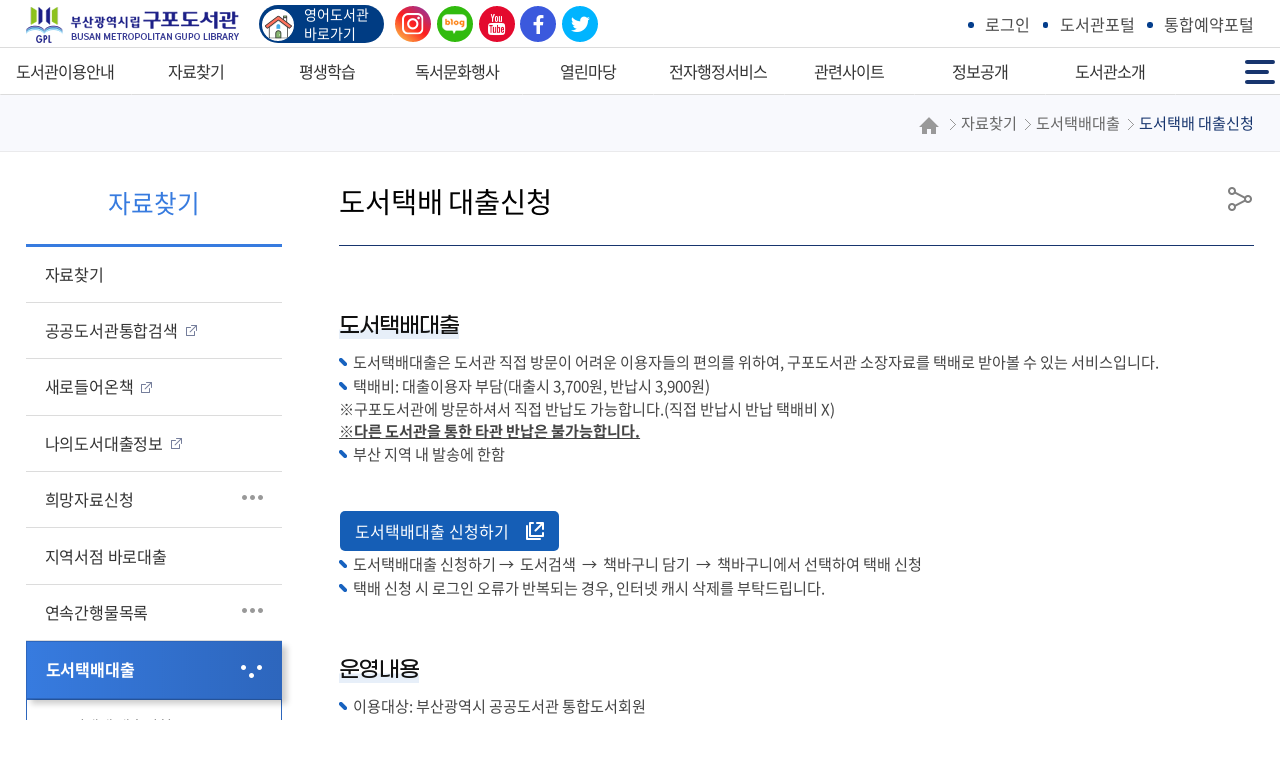

--- FILE ---
content_type: text/html; charset=UTF-8
request_url: https://home.pen.go.kr/gupolib/cm/cntnts/cntntsView.do?mi=16777&cntntsId=3471
body_size: 53527
content:



<!doctype html>
<html lang="ko">
	<head>
		<meta charset="utf-8">
		<meta http-equiv="X-UA-Compatible" content="IE=edge">
		<meta name="viewport" content="width=device-width,initial-scale=1.0,minimum-scale=1.0,maximum-scale=1.0">
		<title>부산광역시립구포도서관 - 자료찾기 - 도서택배대출 - 도서택배 대출신청</title>
		<meta name="keywords" content="부산광역시립구포도서관">
		<meta name="description" content="부산광역시립구포도서관 홈페이지에 오신 것을 환영합니다. 도서관 소개, 도서 검색 및 대출안내, 문화강좌 소식, 대출순위 수록.">
		<meta name="referrer" content="strict-origin-when-cross-origin" />
		<meta property="og:type" content="website">
		<meta property="og:title" content="부산광역시립구포도서관">
		<meta property="og:description" content="부산광역시립구포도서관 홈페이지에 오신 것을 환영합니다.">
		<meta property="og:image" content="https://home.pen.go.kr/images/web/gupolib/main/logo.png">
		<meta property="og:url" content="https://home.pen.go.kr/gupolib/">
		<link rel="canonical" href="https://home.pen.go.kr/gupolib/">
		<link rel="stylesheet" href="/css/co/na/ntt.css" media="all">
		<link rel="stylesheet" href="/resources/css/basic.css" media="all">
		<link rel="stylesheet" href="/resources/css/T2_A_layout.css" media="all">
		<link rel="stylesheet" href="/resources/css/T2_A.css" media="all">
		<link rel="stylesheet" href="/resources/css/T2_A_wiget.css" media="all">
		<link rel="stylesheet" href="/resources/css/con_com.css?v=1" media="all">
		<link rel="stylesheet" href="/resources/js/mCustomScrollbar/jquery.mCustomScrollbar.min.css" />
		<link rel="stylesheet" href="/css/web/gupolib/sub_cnt.css?v=230317" media="all">
		<link rel="stylesheet" href="/css/com/jquery/jquery-ui.min.css" media="all">
		<link rel="stylesheet" href="/css/com/jquery/jquery-confirm.min.css" media="all">
		<link rel="shortcut icon" href="/images/favicon/gupolib.ico">
		<link rel="icon" href="/images/favicon/gupolib.ico">
		<script type="text/javascript" src="/resources/js/jquery.min.js"></script>
		<script type="text/javascript" src="/resources/js/jquery-ui.min.js"></script>
		<script type="text/javascript" src="/resources/js/jquery.form.min.js"></script>
		<script type="text/javascript" src="/resources/js/common.js"></script>
		<script type="text/javascript" src="/resources/js/con_com.js"></script>
		<script type="text/javascript" src="/resources/js/slick.min.js"></script>
		<script type="text/javascript" src="/resources/js/modernizr-2.6.2.min.js"></script>
		<script type="text/javascript" src="/resources/js/mCustomScrollbar/jquery.mCustomScrollbar.concat.min.js"></script>
		<script type="text/javascript" src="/resources/js/T2_layout.js"></script>
		<script type="text/javascript" src="/js/web/gupolib/sub.js"></script>
		<!-- 웹로그 -->
		<script type="text/javascript" src="/js/xtractor/UserScriptConf.js"></script>
		
		<link rel="stylesheet" href="/css/web/gupolib/layout_ctm.css" media="all">
		
	</head>
	<body>
		<!-- 바로가기 -->
		<div id="skipArea"> <a href="#gnb">메인메뉴 바로가기</a> <a href="#location">본문으로 바로가기</a> </div>
		<!-- //바로가기 -->
		<div id="wrap">
			<!-- header  -->
			






			<header id="header" class="T2_Aheader">
				<div class="header_wrap">
					<div class="top_util">
						<div class="container">
							<!--로고-->
							<h1>
								<a href="/gupolib/main.do" class="logo"><img src="/images/web/gupolib/main/logo.png?v=230711" alt="부산광역시립구포도서관"></a>
							</h1>
							
							<a href="https://home.pen.go.kr/bellib/main.do" target="_blank" class="home_link home02">
							<p><img src="/images/web/joonganglib/main/ico_home.png" alt=""></p>
							<em>영어도서관 <br>바로가기</em> </a> 
							
							<ul class="util">
								
									<li><a href="/gupolib/lo/lib/libLoginPage.do">로그인</a></li>
								
								 
								
								<li><a href="https://library.busan.go.kr/portal/index.do"  title="도서관포털 (새창)" target="_blank">도서관포털</a></li>
								<li><a href="/yeyak/index.jsp" title="통합예약포털 (새창)" target="_blank">통합예약포털</a></li>
							</ul>
							<!--sns 220511-->
		                    <ul class="snsBtn">
		                       <li><a href="https://www.instagram.com/gupolibrary" target="_blank" title="새창열기" class="ico_insta">인스타그램</a></li>
							   <li><a href="http://blog.naver.com/withpenlib" target="_blank" title="새창열기" class="ico_blog">블로그</a></li>
                              <li><a href="https://www.youtube.com/user/penbusanedu" target="_blank" title="새창열기" class="ico_yout">유튜브</a></li>
                              <li><a href="https://www.facebook.com/withpenlib" target="_blank" title="새창열기" class="ico_fb">페이스북</a></li>
                              <li><a href="https://twitter.com/with_pen/" target="_blank" title="새창열기" class="ico_twit">트위터</a></li>
		                    </ul>
                    <!--//sns 220511--> 
						</div>
					</div>

	<!-- 풀다운 클래스 : fullDown / 하나씩 : oneDown-->
	<!--START-->
	<div id="nav" class="fullDown">
		<div id="blind"></div>
		<div id="gnb">
			<div class="wrap">
				<ul class="group">
					<li><a href="/gupolib/cm/cntnts/cntntsView.do?mi=13305&cntntsId=1348"><span>도서관이용안내</span></a>
						<div class="depth02">
							<ul class="menuBox group">
								<li><a href="https://home.pen.go.kr/bellib/main.do" target="_blank" title="새창열림" ><strong>부산영어도서관</strong></a></li>
								<li><a href="/gupolib/cm/cntnts/cntntsView.do?mi=13306&cntntsId=1349"><strong>책이음회원 가입</strong></a></li>
								<li><a href="/gupolib/cm/cntnts/cntntsView.do?mi=13487&cntntsId=1350"><strong>자료이용안내</strong></a>
									<div class="depth03">
										<ul class="menuBox group">
											<li><a href="/gupolib/cm/cntnts/cntntsView.do?mi=13487&cntntsId=1350"><strong>관외대출</strong></a></li>
											<li><a href="/gupolib/cm/cntnts/cntntsView.do?mi=16445&cntntsId=3315"><strong>도서예약대출</strong></a></li>
											<li><a href="/gupolib/cm/cntnts/cntntsView.do?mi=13488&cntntsId=1351"><strong>관내열람</strong></a></li>
											<li><a href="/gupolib/cm/cntnts/cntntsView.do?mi=13489&cntntsId=1352"><strong>On-line자료</strong></a></li>
											<li><a href="/gupolib/cm/cntnts/cntntsView.do?mi=13490&cntntsId=1353"><strong>복사&인쇄</strong></a></li>
										</ul>
									</div>
								</li>
								<li><a href="/gupolib/na/ntt/selectNttList.do?mi=15593&bbsId=4609"><strong>도서기증안내</strong></a></li>
								<li><a href="/gupolib/cm/cntnts/cntntsView.do?mi=13305&cntntsId=1348"><strong>이용시간</strong></a></li>
								<li><a href="/gupolib/cm/cntnts/cntntsView.do?mi=13562&cntntsId=1354"><strong>자료실안내</strong></a>
									<div class="depth03">
										<ul class="menuBox group">
											<li><a href="/gupolib/cm/cntnts/cntntsView.do?mi=13562&cntntsId=1354"><strong>문적원</strong></a></li>
											<li><a href="/gupolib/cm/cntnts/cntntsView.do?mi=13567&cntntsId=1356"><strong>정보문화누리터</strong></a></li>
											<li><a href="/gupolib/cm/cntnts/cntntsView.do?mi=13493&cntntsId=1360"><strong>고래들의노래</strong></a></li>
										</ul>
									</div>
								</li>
								<li><a href="/gupolib/cm/cntnts/cntntsView.do?mi=13494&cntntsId=1361"><strong>PLUS서비스</strong></a>
									<div class="depth03">
										<ul class="menuBox group">
											<li><a href="/gupolib/cm/cntnts/cntntsView.do?mi=13494&cntntsId=1361"><strong>장애인서비스</strong></a></li>
											<li><a href="/gupolib/cm/cntnts/cntntsView.do?mi=13495&cntntsId=1362"><strong>실버코너</strong></a></li>
											<li><a href="/gupolib/cm/cntnts/cntntsView.do?mi=13496&cntntsId=1363"><strong>무선인터넷이용안내</strong></a></li>
										</ul>
									</div>
								</li>
								<li><a href="/gupolib/cm/cntnts/cntntsView.do?mi=13310&cntntsId=1364"><strong>편의시설</strong></a></li>
								<li><a href="/gupolib/na/ntt/selectNttList.do?mi=15429&bbsId=4797"><strong>숲속도서관</strong></a></li>
							</ul>
						</div>
					</li>
					<li><a href="/gupolib/library/searchList.do?mi=13311"><span>자료찾기</span></a>
						<div class="depth02">
							<ul class="menuBox group">
								<li><a href="/gupolib/library/searchList.do?mi=13311"><strong>자료찾기</strong></a></li>
								<li><a href="http://one-library.busan.go.kr/busanbooks/?page_id=search" target="_blank" title="새창열림" ><strong>공공도서관통합검색</strong></a></li>
								<li><a href="https://library.busan.go.kr/gpbooks/book/search/newBook" target="_blank" title="새창열림" ><strong>새로들어온책</strong></a></li>
								<li><a href="https://library.busan.go.kr/gpbooks/member/login" target="_blank" title="새창열림" ><strong>나의도서대출정보</strong></a></li>
								<li><a href="/gupolib/cm/cntnts/cntntsView.do?mi=13781&cntntsId=1365"><strong>희망자료신청</strong></a>
									<div class="depth03">
										<ul class="menuBox group">
											<li><a href="/gupolib/cm/cntnts/cntntsView.do?mi=13781&cntntsId=1365"><strong>희망자료신청</strong></a></li>
											<li><a href="/gupolib/na/ntt/selectNttList.do?mi=13782&bbsId=3838"><strong>책소식</strong></a></li>
										</ul>
									</div>
								</li>
								<li><a href="/gupolib/cm/cntnts/cntntsView.do?mi=14411&cntntsId=2130"><strong>지역서점 바로대출</strong></a></li>
								<li><a href="/gupolib/cm/cntnts/cntntsView.do?mi=13783&cntntsId=1366"><strong>연속간행물목록</strong></a>
									<div class="depth03">
										<ul class="menuBox group">
											<li><a href="/gupolib/cm/cntnts/cntntsView.do?mi=13783&cntntsId=1366"><strong>신문</strong></a></li>
											<li><a href="/gupolib/cm/cntnts/cntntsView.do?mi=13784&cntntsId=1367"><strong>잡지</strong></a></li>
										</ul>
									</div>
								</li>
								<li><a href="/gupolib/cm/cntnts/cntntsView.do?mi=16777&cntntsId=3471"><strong>도서택배대출</strong></a>
									<div class="depth03">
										<ul class="menuBox group">
											<li><a href="/gupolib/cm/cntnts/cntntsView.do?mi=16777&cntntsId=3471"><strong>도서택배 대출신청</strong></a></li>
											<li><a href="/gupolib/na/ntt/selectNttList.do?mi=16778&bbsId=4996"><strong>도서택배 반납신청</strong></a></li>
										</ul>
									</div>
								</li>
								<li><a href="/gupolib/cm/cntnts/cntntsView.do?mi=15258&cntntsId=2808"><strong>핑크무료택배대출</strong></a>
									<div class="depth03">
										<ul class="menuBox group">
											<li><a href="/gupolib/cm/cntnts/cntntsView.do?mi=15258&cntntsId=2808"><strong>핑크택배 대출신청</strong></a></li>
											<li><a href="/gupolib/na/ntt/selectNttList.do?mi=15259&bbsId=4599"><strong>핑크택배  반납신청</strong></a></li>
										</ul>
									</div>
								</li>
								<li><a href="/gupolib/library/resveList.do?mi=16459"><strong>도서예약내역조회</strong></a></li>
							</ul>
						</div>
					</li>
					<li><a href="/gupolib/cm/cntnts/cntntsView.do?mi=13497&cntntsId=1368"><span>평생학습</span></a>
						<div class="depth02">
							<ul class="menuBox group">
								<li><a href="/gupolib/cm/cntnts/cntntsView.do?mi=13497&cntntsId=1368"><strong>평생학습프로그램</strong></a>
									<div class="depth03">
										<ul class="menuBox group">
											<li><a href="/gupolib/cm/cntnts/cntntsView.do?mi=13497&cntntsId=1368"><strong>프로그램안내</strong></a></li>
											<li><a href="/yeyak/edu/lib/selectEduList.do?mi=14461&srchRsSysId=gupolib&srchEduCtgry=13&srchPeriodDiv=rcept" target="_blank" title="새창열림" ><strong>온라인수강신청</strong></a></li>
										</ul>
									</div>
								</li>
								<li><a href="/gupolib/cm/cntnts/cntntsView.do?mi=13501&cntntsId=1369"><strong>소외계층지원</strong></a>
									<div class="depth03">
										<ul class="menuBox group">
											<li><a href="/gupolib/cm/cntnts/cntntsView.do?mi=13501&cntntsId=1369"><strong>교육재능기부</strong></a></li>
											<li><a href="/gupolib/cm/cntnts/cntntsView.do?mi=13503&cntntsId=1370"><strong>유관기관 연계프로그램</strong></a></li>
										</ul>
									</div>
								</li>
								<li><a href="/gupolib/cm/cntnts/cntntsView.do?mi=13506&cntntsId=1371"><strong>사이버학습마당</strong></a>
									<div class="depth03">
										<ul class="menuBox group">
											<li><a href="/gupolib/cm/cntnts/cntntsView.do?mi=13506&cntntsId=1371"><strong>어른마당</strong></a></li>
											<li><a href="/gupolib/cm/cntnts/cntntsView.do?mi=13508&cntntsId=1372"><strong>어린이마당</strong></a></li>
										</ul>
									</div>
								</li>
								<li><a href="/gupolib/na/ntt/selectNttList.do?mi=16801&bbsId=5004"><strong>웹툰창작체험실</strong></a></li>
							</ul>
						</div>
					</li>
					<li><a href="/gupolib/na/ntt/selectNttList.do?mi=13509&bbsId=5259"><span>독서문화행사</span></a>
						<div class="depth02">
							<ul class="menuBox group">
								<li><a href="/gupolib/na/ntt/selectNttList.do?mi=13509&bbsId=5259"><strong>추천도서</strong></a>
									<div class="depth03">
										<ul class="menuBox group">
											<li><a href="/gupolib/na/ntt/selectNttList.do?mi=13509&bbsId=5259"><strong>우리가 뽑은 이달의 책</strong></a></li>
											<li><a href="/gupolib/na/ntt/selectNttList.do?mi=13511&bbsId=3839"><strong>지금 이 책</strong></a></li>
											<li><a href="/gupolib/cm/cntnts/cntntsView.do?mi=13512&cntntsId=2157"><strong>외부기관 권장도서</strong></a></li>
										</ul>
									</div>
								</li>
								<li><a href="/gupolib/cm/cntnts/cntntsView.do?mi=13513&cntntsId=1374"><strong>독서동아리</strong></a>
									<div class="depth03">
										<ul class="menuBox group">
											<li><a href="/gupolib/cm/cntnts/cntntsView.do?mi=13513&cntntsId=1374"><strong>독서동아리소개</strong></a></li>
											<li><a href="/gupolib/na/ntt/selectNttList.do?mi=13514&bbsId=3865"><strong>새싹봄</strong></a></li>
											<li><a href="/gupolib/na/ntt/selectNttList.do?mi=13515&bbsId=3866"><strong>책나무</strong></a></li>
											<li><a href="/gupolib/na/ntt/selectNttList.do?mi=13516&bbsId=3867"><strong>생각숲</strong></a></li>
											<li><a href="/gupolib/na/ntt/selectNttList.do?mi=13517&bbsId=3868"><strong>북이</strong></a></li>
											<li><a href="/gupolib/na/ntt/selectNttList.do?mi=13518&bbsId=3869"><strong>여울목</strong></a></li>
										</ul>
									</div>
								</li>
								<li><a href="/gupolib/cm/cntnts/cntntsView.do?mi=13324&cntntsId=1375"><strong>겨울 여름독서교실</strong></a></li>
								<li><a href="https://home.pen.go.kr/yeyak/exprn/selectExprnList.do?mi=14444&exprnSeq=&exprnPeriodSeq=&srchRsSysId=gupolib&srchExprnSeq=&currPage=1&srchRsvSttus=&srchPeriodDiv=rcept&srchRsvBgnde=&srchRsvEndde=&srchRsvValue=&pageIndex=10" target="_blank" title="새창열림" ><strong>일일 독서교실(초등/유아) 신청</strong></a></li>
								<li><a href="/gupolib/cm/cntnts/cntntsView.do?mi=13326&cntntsId=1376"><strong>도서관 견학</strong></a></li>
								<li><a href="/gupolib/cm/cntnts/cntntsView.do?mi=13327&cntntsId=1377"><strong>도서관주간 및 독서의 달</strong></a>
									<div class="depth03">
										<ul class="menuBox group">
											<li><a href="/gupolib/cm/cntnts/cntntsView.do?mi=15088&cntntsId=1377"><strong>도서관주간</strong></a></li>
											<li><a href="/gupolib/na/ntt/selectNttList.do?mi=16286&bbsId=4846"><strong>원북 독서퀴즈</strong></a></li>
										</ul>
									</div>
								</li>
								<li><a href="/gupolib/cm/cntnts/cntntsView.do?mi=13520&cntntsId=1378"><strong>학교로가는도서관</strong></a>
									<div class="depth03">
										<ul class="menuBox group">
											<li><a href="/gupolib/cm/cntnts/cntntsView.do?mi=13520&cntntsId=1378"><strong>학교로가는도서관</strong></a></li>
											<li><a href="/gupolib/na/ntt/selectNttList.do?mi=13521&bbsId=3882"><strong>교과연계도서</strong></a></li>
											<li><a href="/gupolib/na/ntt/selectNttList.do?mi=13522&bbsId=3884"><strong>진로직업도서</strong></a></li>
											<li><a href="/gupolib/na/ntt/selectNttList.do?mi=14980&bbsId=4375"><strong>청소년도서</strong></a></li>
										</ul>
									</div>
								</li>
								<li><a href="/gupolib/cm/cntnts/cntntsView.do?mi=13523&cntntsId=1379"><strong>원북원부산</strong></a>
									<div class="depth03">
										<ul class="menuBox group">
											<li><a href="/gupolib/cm/cntnts/cntntsView.do?mi=13523&cntntsId=1379"><strong>운영안내</strong></a></li>
											<li><a href="/gupolib/cm/cntnts/cntntsView.do?mi=13524&cntntsId=1380"><strong>올해의Book</strong></a></li>
										</ul>
									</div>
								</li>
								<li><a href="#?mi=14932"><strong>부산시민 독후감 공모</strong></a>
									<div class="depth03">
										<ul class="menuBox group">
											<li><a href="#check" onclick="menuAccessCheck('13525', 'gupolib')"><strong>범시민독후감공모</strong></a></li>
											<li><a href="/gupolib/na/ntt/selectNttList.do?mi=13526&bbsId=3913"><strong>원북원독후감공모</strong></a></li>
										</ul>
									</div>
								</li>
								<li><a href="/gupolib/na/ntt/selectNttList.do?mi=15202&bbsId=4478"><strong>어린이독서퀴즈</strong></a>
									<div class="depth03">
										<ul class="menuBox group">
											<li><a href="/gupolib/na/ntt/selectNttList.do?mi=16128&bbsId=4798"><strong>온라인 독서퀴즈 응모</strong></a></li>
										</ul>
									</div>
								</li>
							</ul>
						</div>
					</li>
					<li><a href="/gupolib/na/ntt/selectNttList.do?mi=13330&bbsId=3893"><span>열린마당</span></a>
						<div class="depth02">
							<ul class="menuBox group">
								<li><a href="/gupolib/na/ntt/selectNttList.do?mi=13330&bbsId=3893"><strong>공지사항</strong></a></li>
								<li><a href="/gupolib/na/ntt/selectNttList.do?mi=13331&bbsId=3895"><strong>자주하는질문</strong></a></li>
								<li><a href="/gupolib/na/ntt/selectNttList.do?mi=13333&bbsId=3909"><strong>도서관에 바란다</strong></a></li>
								<li><a href="/gupolib/cm/cntnts/cntntsView.do?mi=13535&cntntsId=1383"><strong>자원봉사</strong></a>
									<div class="depth03">
										<ul class="menuBox group">
											<li><a href="/gupolib/cm/cntnts/cntntsView.do?mi=13535&cntntsId=1383"><strong>청소년자원봉사</strong></a></li>
											<li><a href="https://www.youth.go.kr/youth/" target="_blank" title="새창열림" ><strong>청소년자원봉사온라인신청</strong></a></li>
											<li><a href="/gupolib/na/ntt/selectNttList.do?mi=13538&bbsId=3917"><strong>구포서포터즈</strong></a></li>
										</ul>
									</div>
								</li>
								<li><a href="/gupolib/qr/qrspns/selectQrspnsList.do?mi=13335"><strong>On-Line 설문조사</strong></a></li>
								<li><a href="/gupolib/na/ntt/selectNttList.do?mi=13336&bbsId=3961"><strong>개인정보처리위탁</strong></a></li>
								<li><a href="/gupolib/na/ntt/selectNttList.do?mi=13337&bbsId=3962"><strong>개인정보제3자제공</strong></a></li>
								<li><a href="/gupolib/na/ntt/selectNttList.do?mi=14912&bbsId=4329"><strong>가명정보 게시판</strong></a></li>
								<li><a href="/gupolib/na/ntt/selectNttList.do?mi=13338&bbsId=4119"><strong>응모게시판</strong></a></li>
							</ul>
						</div>
					</li>
					<li><a href="/gupolib/cm/cntnts/cntntsView.do?mi=13540&cntntsId=1384"><span>전자행정서비스</span></a>
						<div class="depth02">
							<ul class="menuBox group">
								<li><a href="/gupolib/cm/cntnts/cntntsView.do?mi=13540&cntntsId=1384"><strong>서비스헌장</strong></a>
									<div class="depth03">
										<ul class="menuBox group">
											<li><a href="/gupolib/cm/cntnts/cntntsView.do?mi=13540&cntntsId=1384"><strong>도서관헌장</strong></a></li>
											<li><a href="/gupolib/cm/cntnts/cntntsView.do?mi=13574&cntntsId=1385"><strong>행정서비스 헌장</strong></a></li>
											<li><a href="/gupolib/cm/cntnts/cntntsView.do?mi=13542&cntntsId=1389"><strong>도서관인윤리선언</strong></a></li>
										</ul>
									</div>
								</li>
								<li><a href="/gupolib/cm/cntnts/cntntsView.do?mi=13340&cntntsId=1390"><strong>도서관관련법령</strong></a></li>
								<li><a href="/gupolib/cm/cntnts/cntntsView.do?mi=15007&cntntsId=2710"><strong>도서관이용규정</strong></a></li>
								<li><a href="/gupolib/cm/cntnts/cntntsView.do?mi=15592&cntntsId=2969"><strong>도서관장서관리규정</strong></a></li>
								<li><a href="/gupolib/cm/cntnts/cntntsView.do?mi=15136&cntntsId=2750"><strong>독서회운영규정</strong></a></li>
								<li><a href="http://www.law.go.kr/LSW/ordinInfoP.do?ordinSeq=1372496&chrClsCd=010202&gubun=KLAW&nwYn=Y&conDatGubunCd=undefined"><strong>공무원행동강령</strong></a>
									<div class="depth03">
										<ul class="menuBox group">
											<li><a href="http://www.law.go.kr/LSW/ordinInfoP.do?ordinSeq=1372496&chrClsCd=010202&gubun=KLAW&nwYn=Y&conDatGubunCd=undefined" target="_blank" title="새창열림" ><strong>행동강령</strong></a></li>
											<li><a href="/gupolib/na/ntt/selectNttList.do?mi=13545&bbsId=4121"><strong>상담방</strong></a></li>
											<li><a href="/gupolib/cm/cntnts/cntntsView.do?mi=13546&cntntsId=1391"><strong>원클릭신고방</strong></a></li>
										</ul>
									</div>
								</li>
								<li><a href="/gupolib/cm/cntnts/cntntsView.do?mi=13342&cntntsId=1392"><strong>성희롱․성폭력 사이버신고센터</strong></a></li>
							</ul>
						</div>
					</li>
					<li><a href="/gupolib/cm/cntnts/cntntsView.do?mi=13343&cntntsId=1393"><span>관련사이트</span></a>
						<div class="depth02">
							<ul class="menuBox group">
								<li><a href="/gupolib/cm/cntnts/cntntsView.do?mi=13343&cntntsId=1393"><strong>부산시공공도서관</strong></a></li>
								<li><a href="/gupolib/cm/cntnts/cntntsView.do?mi=13344&cntntsId=1394"><strong>우리마을공공기관</strong></a></li>
								<li><a href="/gupolib/cm/cntnts/cntntsView.do?mi=13345&cntntsId=1395"><strong>독서도움사이트</strong></a></li>
								<li><a href="/gupolib/cm/cntnts/cntntsView.do?mi=13346&cntntsId=1396"><strong>취업도움사이트</strong></a></li>
								<li><a href="/gupolib/cm/cntnts/cntntsView.do?mi=13347&cntntsId=1397"><strong>학술정보검색</strong></a></li>
								<li><a href="/gupolib/cm/cntnts/cntntsView.do?mi=13348&cntntsId=1398"><strong>생활정보검색</strong></a></li>
							</ul>
						</div>
					</li>
					<li><a href="/gupolib/cm/cntnts/cntntsView.do?mi=13579&cntntsId=1400"><span>정보공개</span></a>
						<div class="depth02">
							<ul class="menuBox group">
								<li><a href="/gupolib/cm/cntnts/cntntsView.do?mi=13579&cntntsId=1400"><strong>정보공개제도 안내</strong></a>
									<div class="depth03">
										<ul class="menuBox group">
											<li><a href="/gupolib/cm/cntnts/cntntsView.do?mi=13579&cntntsId=1400"><strong>정보공개제도 안내</strong></a></li>
											<li><a href="/gupolib/cm/cntnts/cntntsView.do?mi=13581&cntntsId=2633"><strong>정보공개 대상기관</strong></a></li>
											<li><a href="/gupolib/cm/cntnts/cntntsView.do?mi=14815&cntntsId=2613"><strong>정보공개청구 접수기관 안내</strong></a></li>
											<li><a href="/gupolib/cm/cntnts/cntntsView.do?mi=13583&cntntsId=2634"><strong>공개·비공개 대상정보</strong></a></li>
											<li><a href="/gupolib/cm/cntnts/cntntsView.do?mi=13586&cntntsId=2637"><strong>불복구제절차</strong></a></li>
											<li><a href="/gupolib/cm/cntnts/cntntsView.do?mi=13584&cntntsId=2635"><strong>공개절차</strong></a></li>
											<li><a href="/gupolib/cm/cntnts/cntntsView.do?mi=13587&cntntsId=2636"><strong>수수료</strong></a></li>
											<li><a href="/gupolib/cm/cntnts/cntntsView.do?mi=13588&cntntsId=1407"><strong>비공개대상정보 세부기준</strong></a></li>
											<li><a href="/gupolib/cm/cntnts/cntntsView.do?mi=13592&cntntsId=2638"><strong>관련 서식</strong></a></li>
										</ul>
									</div>
								</li>
								<li><a href="https://www.open.go.kr/" target="_blank" title="새창열림" ><strong>정보공개청구</strong></a></li>
								<li><a href="/gupolib/na/ntt/selectNttList.do?mi=14219&bbsId=4135"><strong>정보목록공개방</strong></a></li>
								<li><a href="/gupolib/na/ntt/selectNttList.do?mi=13352&bbsId=3963"><strong>주요정책공개방</strong></a></li>
								<li><a href="/gupolib/cm/cntnts/cntntsView.do?mi=13354&cntntsId=1410"><strong>공공데이터개방</strong></a></li>
								<li><a href="/gupolib/iv/indvdlView/selectIndvdlView.do?mi=13355"><strong>개인정보처리방침</strong></a></li>
								<li><a href="/gupolib/cm/cntnts/cntntsView.do?mi=14872&cntntsId=2651"><strong>영상정보처리기기</strong></a></li>
								<li><a href="/gupolib/cm/cntnts/cntntsView.do?mi=13356&cntntsId=1412"><strong>이메일집단수집거부</strong></a></li>
								<li><a href="/gupolib/cm/cntnts/cntntsView.do?mi=14693&cntntsId=2543"><strong>사전공표대상정보목록</strong></a></li>
							</ul>
						</div>
					</li>
					<li><a href="/gupolib/cm/cntnts/cntntsView.do?mi=13296&cntntsId=1339"><span>도서관소개</span></a>
						<div class="depth02">
							<ul class="menuBox group">
								<li><a href="/gupolib/cm/cntnts/cntntsView.do?mi=13296&cntntsId=1339"><strong>인사말</strong></a></li>
								<li><a href="/gupolib/cm/cntnts/cntntsView.do?mi=13297&cntntsId=1340"><strong>연혁</strong></a></li>
								<li><a href="/gupolib/cm/cntnts/cntntsView.do?mi=13298&cntntsId=1341"><strong>도서관 기본운영 방향</strong></a></li>
								<li><a href="/gupolib/cm/cntnts/cntntsView.do?mi=13554&cntntsId=1342"><strong>유아·어린이특성화</strong></a></li>
								<li><a href="/gupolib/om/orgnzt/selectOrgnztView.do?mi=13300"><strong>조직현황</strong></a></li>
								<li><a href="/gupolib/jo/jobshare/selectJobShareView.do?deptCode=1900&mi=13557"><strong>업무분장표</strong></a></li>
								<li><a href="/gupolib/cm/cntnts/cntntsView.do?mi=13302&cntntsId=1345"><strong>시설현황</strong></a></li>
								<li><a href="/gupolib/cm/cntnts/cntntsView.do?mi=13303&cntntsId=1346"><strong>자료현황</strong></a></li>
								<li><a href="/gupolib/lm/location/locationMapView.do?mi=13304"><strong>오시는길</strong></a></li>
							</ul>
						</div>
					</li>
				</ul>
			</div>
		</div>
	</div>
					<!--END-->					
					
					<div class="gnb_btn">
						<!-- 전체메뉴 -->	
						<a href="#none" class="fullmenu" id="fullmenuOpen">
							전체메뉴<span></span><span></span><span></span>
						</a>
						
					</div>
				</div>
			</header>

			<!-- //header -->
			
			<!-- container -->
			<!-- <div class="sub_wrap">
				검색 
				<div class="search">
					<h2><a href="http://one-library.busan.go.kr/busanbooks" target="_blank">공공도서관 <span>통합검색</span></a></h2>
					<form method="post" action="/gupolib/library/searchList.do?mi=13311">
						<fieldset>
							<legend class="sr-only">통합검색</legend>
							<input type="text" value="" name="searchText" title="검색어 입력" placeholder="검색어를 입력하세요.">
							<button>검색<i class="xi-search"></i></button>
						</fieldset>
					</form>
				</div> 
				// 검색
			</div> -->
			<div id="sub_container_wrap">
				<div class="sub_content_wrap"> 
					<!-- 왼쪽메뉴 시작 -->
					



<aside id="menu"> 
<!--START-->
	
	
		<h2><span>자료찾기</span></h2>
		<nav>
			<ul class="lnb">
				<li id="13311"><a href="/gupolib/library/searchList.do?mi=13311">자료찾기</a></li>
				<li id="13312"><a href="http://one-library.busan.go.kr/busanbooks/?page_id=search" target="_blank" title="새창열림" >공공도서관통합검색</a></li>
				<li id="13313"><a href="https://library.busan.go.kr/gpbooks/book/search/newBook" target="_blank" title="새창열림" >새로들어온책</a></li>
				<li id="13314"><a href="https://library.busan.go.kr/gpbooks/member/login" target="_blank" title="새창열림" >나의도서대출정보</a></li>
				<li id="13315"><a href="/gupolib/cm/cntnts/cntntsView.do?mi=13781&cntntsId=1365">희망자료신청</a>
					<ul class="subLnb">
						<li id="13781"><a href="/gupolib/cm/cntnts/cntntsView.do?mi=13781&cntntsId=1365"><span>희망자료신청</span></a></li>
						<li id="13782"><a href="/gupolib/na/ntt/selectNttList.do?mi=13782&bbsId=3838"><span>책소식</span></a></li>
					</ul>
				</li>
				<li id="14411"><a href="/gupolib/cm/cntnts/cntntsView.do?mi=14411&cntntsId=2130">지역서점 바로대출</a></li>
				<li id="13316"><a href="/gupolib/cm/cntnts/cntntsView.do?mi=13783&cntntsId=1366">연속간행물목록</a>
					<ul class="subLnb">
						<li id="13783"><a href="/gupolib/cm/cntnts/cntntsView.do?mi=13783&cntntsId=1366"><span>신문</span></a></li>
						<li id="13784"><a href="/gupolib/cm/cntnts/cntntsView.do?mi=13784&cntntsId=1367"><span>잡지</span></a></li>
					</ul>
				</li>
				<li id="16776"><a href="/gupolib/cm/cntnts/cntntsView.do?mi=16777&cntntsId=3471">도서택배대출</a>
					<ul class="subLnb">
						<li id="16777"><a href="/gupolib/cm/cntnts/cntntsView.do?mi=16777&cntntsId=3471"><span>도서택배 대출신청</span></a></li>
						<li id="16778"><a href="/gupolib/na/ntt/selectNttList.do?mi=16778&bbsId=4996"><span>도서택배 반납신청</span></a></li>
					</ul>
				</li>
				<li id="15260"><a href="/gupolib/cm/cntnts/cntntsView.do?mi=15258&cntntsId=2808">핑크무료택배대출</a>
					<ul class="subLnb">
						<li id="15258"><a href="/gupolib/cm/cntnts/cntntsView.do?mi=15258&cntntsId=2808"><span>핑크택배 대출신청</span></a></li>
						<li id="15259"><a href="/gupolib/na/ntt/selectNttList.do?mi=15259&bbsId=4599"><span>핑크택배  반납신청</span></a></li>
					</ul>
				</li>
				<li id="16459"><a href="/gupolib/library/resveList.do?mi=16459">도서예약내역조회</a></li>
			</ul>
		</nav>
	
	
	
	
	
	
	
	
	
	
<!--END--> 
</aside>

					<!-- //왼쪽메뉴 끝 --> 
					<!-- sub Content -->
					<div id="sub_content">
						<div class="title_area">
							






<h2 class="pageTitle"><span>도서택배 대출신청</span></h2>
<div class="location" id="location"> 

	<a href="/gupolib/main.do" class="home"><img src="/resources/images/T1_layout/icoHome.png" alt="홈"></a> 
	<span>자료찾기</span><span>도서택배대출</span><strong>도서택배 대출신청</strong>
	
	<span id="menuTitle" style="display:none;">도서택배 대출신청</span>
	<span id="currMenuId" style="display:none;">16777</span>
	<span id="tabBaseId" style="display:none;">16777</span>
</div>
				
							


<script type="text/javascript">
function goPrint() {
	var popW = 1000;  // 팝업창 넓이
	var popH = 900;  // 팝업창 높이
	var popX  = (document.body.clientWidth / 2) - (popW / 2) + window.screenLeft; // 팝업창 X 좌표 계산
	var popY  = (document.body.clientHeight / 2) - (popH) + window.screenTop; // 팝업창 Y 좌표 계산
	var referer = encodeURIComponent(location.href); 
	
	window.open("/gupolib/pr/printPage.do?referer="+referer, "printPage",'top='+popY+',left='+popX+',width='+popW+',height='+popH+',scrollbars=yes');	
}

function goSns(shareTy){ 
	var htmlTitle = '부산광역시립구포도서관';
	var title = ''; // 메뉴타이틀의 경우 스크립트 추가되어 오류  <span>자료찾기</span><span>도서택배대출</span>;
	var menuTitle = '도서택배 대출신청';
	var mi = '16777';
	var _br2  = encodeURIComponent('\n'); 
	var linkUrl = location.href;
	
	if(linkUrl.indexOf('?') > -1) {
		if(linkUrl.indexOf('mi=') < 0) {
			linkUrl = linkUrl + '&mi=' +mi	
		}
	} else {
		if(linkUrl.indexOf('mi=') < 0) {
			linkUrl = linkUrl + '?mi=' +mi	
		}
	}
	
	linkUrl = encodeURIComponent(linkUrl);
	
	if(menuTitle != '메뉴명없음') {
		title = htmlTitle + ' : ' + menuTitle;
	} else {
		title = htmlTitle;
	}
	
	title = encodeURIComponent(title);

	if(shareTy == "fbook") {
		window.open('https://www.facebook.com/sharer/sharer.php?u='+ linkUrl, 'facebook', 'width=626,height=436');
	} else if(shareTy == "twt") {
		window.open('https://twitter.com/intent/tweet?url='+ linkUrl + '&text=' + title + '&original_referer=' + linkUrl, 'twitter', 'width=626,height=436');
	} else if(shareTy == "kkot") {
		window.open('https://story.kakao.com/s/share?url='+ linkUrl + '&text=' + title, 'kakaostory', 'menubar=no,toolbar=no,resizable=yes,scrollbars=yes,height=400,width=600');
	} else if(shareTy == "band") {
		window.open('http://band.us/plugin/share?body='+ title + _br2 + linkUrl + '&route=' + linkUrl, 'band', 'width=410, height=540, resizable=no');
	} else if(shareTy == "blog") {
		window.open('https://share.naver.com/web/shareView.nhn?url='+ linkUrl + '&title='+title, 'band', 'width=410, height=540, resizable=no');
	}
	
	
	/* SNS공유 이력 등록 */
	$.ajax({
		type : "post",
		datatype : "json",
		data : {
			shareUrl : location.href,
			snsTy : shareTy,
			//cntntsNm : $('#location').children('span').text() + '>' + $('#location').children('strong').text()
			cntntsNm : menuTitle
		},
		url : "/gupolib/st/Sns/insertSnsInfo.do",
		success : function(data){
		},
		error : function(data){
			//alert("오류가 발생하였습니다.\n관리자에게 문의하세요.");
   		}	
	});
}

$(document).ready(function() {
    $('#copyUrlBtn').on('click', function() {
        var currentUrl = window.location.href;

        // Clipboard API 사용하여 URL 복사
        navigator.clipboard.writeText(currentUrl).then(function() {
            // 성공 메시지
            alert("URL이 복사되었습니다");
        }).catch(function(err) {
            // 오류 처리
            alert('복사 실패: ' + err);
        });
    });
});
</script>

<!-- sns -->
	
		
		
		
				
		
			<div class="snsBox">
				<button type="button" class="btnShare" title="공유하기"><span class="hid">공유</span></button>
				<div class="sns_more">		
					<button type="button" class="btn_F" onclick="goSns('fbook');" title="페이스북 새창열림"><span>페이스북</span></button>
					<button type="button" class="btn_T" onclick="goSns('twt');" title="트위터 새창열림"><span>트위터</span></button>
					<button type="button" class="btn_Ks" onclick="goSns('kkot');" title="카카오스토리  새창열림"><span>카카오스토리</span></button>
					<button type="button" class="btn_Bn" onclick="goSns('band');" title="네이버밴드  새창열림"><span>네이버밴드</span></button>
				</div>
			</div>
		
	
<!-- //sns -->

						</div>
						<!-- 서브 페이지 내용 -->
						<div class="subCntBody clearfix"> 
							<!-- 서브콘텐츠 -->													
							



<div>
   <!--START-->										
<!-- 13491 UPPER TAB START-->

<!-- 13491 UPPER TAB END-->
										
<!-- 13492 UPPER TAB START-->

<!-- 13492 UPPER TAB END-->
										
<!-- 13541 UPPER TAB START-->

<!-- 13541 UPPER TAB END-->
										
<!-- 13351 UPPER TAB START-->

<!-- 13351 UPPER TAB END-->
										
<!-- 13299 UPPER TAB START-->

<!-- 13299 UPPER TAB END-->
										
<!-- 13301 UPPER TAB START-->

<!-- 13301 UPPER TAB END-->
										
    <!--END-->
</div>

							



<link rel="stylesheet" href="/css/ad/kogl/kogl.css">
<script>
	$(document).on("click",".popupCntnts",function(){
		var popW = $(this).attr("data-popw");  // 팝업창 넓이
		var popH = $(this).attr("data-poph");  // 팝업창 높이
		var popX  = (document.body.clientWidth / 2) - (popW / 2) + window.screenLeft; // 팝업창 X 좌표 계산
		var popY  = (document.body.clientHeight / 2) - (popH) + window.screenTop; // 팝업창 Y 좌표 계산		
	 	window.open("/gupolib/cm/cntnts/previewCntnts.do?cntntsId="+$(this).attr("data-id"),$(this).attr("title"),'top='+popY+',left='+popX+',width='+popW+',height='+popH+',scrollbars=yes, resizable=yes');		
	})
</script>
	


<!-- 로그아웃 버튼 추가 시민도서관 택배대출 관련 페이지 로그아웃 추가 -->

<!-- 로그아웃 버튼 추가 -->

<div id="cntntsView">	
	
	
		<h3 class="tit1"><span style="font-size: 1.15rem;">도서택배대출</span></h3>
<p class="bu_st1">도서택배대출은 도서관 직접 방문이 어려운 이용자들의 편의를 위하여, 구포도서관 소장자료를 택배로 받아볼 수 있는 서비스입니다.</p>
<p class="bu_st1">택배비: 대출이용자 부담(대출시 3,700원, 반납시 3,900원)</p>※구포도서관에 방문하셔서 직접 반납도 가능합니다.(직접 반납시 반납 택배비 X)&nbsp;<div><b><u>※다른 도서관을 통한 타관 반납은 불가능합니다.</u></b><div>
<p class="bu_st1">부산 지역 내 발송에 한함</p><br><p>&nbsp;</p>

 <a title="새창열림" class="btn_bl ico_w" href="/gupolib/library/deliveryBasket.do">
                                   도서택배대출 신청하기 <span class="link"> </span></a>

<p class="bu_st1">도서택배대출 신청하기 →&nbsp; 도서검색&nbsp;&nbsp;<span style="font-size: 15.2px;">→</span><span style="font-size: 0.8rem;">&nbsp; 책바구니 담기&nbsp;&nbsp;</span><span style="font-size: 15.2px;">→&nbsp;&nbsp;</span><span style="font-size: 0.8rem;">책바구니에서 선택하여 택배 신청</span></p>
<p class="bu_st1"><span style="font-size: 0.8rem;">택배 신청 시 로그인 오류가 반복되는 경우, 인터넷 캐시 삭제를 부탁드립니다.</span></p>

<h3 class="tit1"><span style="font-size: 1.15rem;"><br></span></h3><h3 class="tit1"><span style="font-size: 1.15rem;">운영내용</span></h3>
<p class="bu_st1">이용대상: 부산광역시 공공도서관 통합도서회원</p>
<p class="bu_st1">대출권수 및 대출기간: 1회 5책, 19일(대출기간 15일 + 왕복 택배 소요기간 4일)</p>
&nbsp; &nbsp; ※전체 도서관 대출 30권 이내에 포함됩니다.
<p class="bu_st1">택배이용요금: 본인부담</p><p class="bu_st1">가방 크기 초과시 책 수가 제한될 수 있음(가방 크기: 320<span style="font-size: 15.2px;">㎜</span>&nbsp;X 280<span style="font-size: 15.2px;">㎜</span>&nbsp;X 140<span style="font-size: 15.2px;">㎜</span>)</p>
<p class="bu_st1">접수 시간: 매일 오후 1시까지 접수 마감(오후 1시 이후 접수된 건은 다음날 처리)</p>
<p class="bu_st1">휴관일, 주말(토, 일)은 접수 확인 및 배달이 되지 않습니다.(휴관일, 주말 접수 건은 다음 평일날 처리)</p> <p><span style="font-size: 0.75rem;">&nbsp; &nbsp; &nbsp;※</span><span style="font-size: 0.75rem;">휴관일: 매월 첫째, 둘째 월요일 / 국경일 / 정부 지정 공휴</span><span style="font-size: 0.75rem;">일&nbsp;</span></p>
<div><span style="font-size: 0.75rem;">&nbsp; &nbsp; &nbsp;※배달은 택배 물량에 따라 지연될 수도 있습니다.(평균 2~3일 소요)</span></div><div>&nbsp;</div></div></div>

<h3 class="tit1"><span style="font-size: 1.15rem;">이용방법</span></h3>
<p class="bu_st1">대출: 착불 3,700원(CJ대한통운 택배기사님 연락 시 현금 또는 계좌이체로 직접 지불)</p>
<p class="bu_st1">반납: 택배 반납시&nbsp; - 도서택배대출 반납신청 페이지를 통해 신청&nbsp; <a title="새창열림" class="btn_bl ico_w" href="https://home.pen.go.kr/gupolib/na/ntt/selectNttList.do?mi=16778&bbsId=4996" id="">                                   도서택배 반납신청하기 <span class="link"> </span></a>&nbsp; &nbsp; &nbsp; &nbsp; &nbsp; &nbsp; &nbsp; &nbsp; &nbsp; &nbsp; &nbsp; &nbsp; &nbsp; &nbsp; &nbsp; &nbsp; &nbsp; &nbsp; &nbsp; &nbsp; &nbsp;&nbsp;</p>&nbsp; &nbsp; &nbsp; &nbsp; &nbsp; &nbsp; &nbsp; &nbsp; &nbsp; &nbsp; &nbsp; &nbsp; &nbsp; &nbsp; &nbsp; &nbsp; &nbsp; &nbsp; &nbsp; &nbsp; -&nbsp;선불 3,900원(CJ대한통운 택배기사님 연락 시 현금 또는 계좌이체로 직접 지불)&nbsp;<p>&nbsp;</p><div><span style="font-size: 0.75rem;">&nbsp; &nbsp; &nbsp; &nbsp; &nbsp; &nbsp; &nbsp; &nbsp; 직접 반납시&nbsp; &nbsp;- 구포도서관 2층 문적원1실 방문&nbsp;</span><div><div>&nbsp; &nbsp; &nbsp; &nbsp; &nbsp; &nbsp; &nbsp; &nbsp; &nbsp; &nbsp; &nbsp; &nbsp; &nbsp; &nbsp; &nbsp; &nbsp; &nbsp; &nbsp; &nbsp; &nbsp; &nbsp;- 구포도서관 무인반납기계 반납(책은 기계에, 가방은 가방함에)<p><span style="font-size: 0.75rem;">&nbsp; &nbsp; &nbsp; &nbsp; &nbsp; &nbsp; &nbsp; &nbsp; &nbsp; &nbsp; &nbsp; &nbsp; &nbsp; &nbsp; &nbsp; &nbsp; &nbsp; &nbsp; &nbsp;&nbsp;&nbsp;<span style="color: rgb(0, 0, 0);"><u><b>※ 타관반납 불가</b></u></span></span></p></div>
<p class="bu_st1">도서관 주소: (46637) 부산광역시 북구 백양대로1016번다길 43 구포도서관 문적원1실</p>

<h3 class="tit1"><span style="font-size: 1.15rem;"><br></span></h3><h3 class="tit1"><span style="font-size: 1.15rem;">문의</span></h3>
<p class="bu_st1">문의: 구포도서관 2층 문적원1실 ☎051-330-6322</p></div><p>&nbsp;</p></div><p>&nbsp;</p>
		
		
	
</div>
<!-- 공공누리 -->

	

							<!-- //서브콘텐츠 -->
														
							<!-- 페이지 만족도 및 담당자 -->
							<div id="charge-satisfy">
								<div class="satisfaction">
									
									





								</div>
							</div>
							<!-- //페이지 만족도 및 담당자 -->
						</div>
						<!-- //서브 페이지 내용 끝 --> 
					</div>
					<!-- //sub Content 끝 -->
				</div>
			</div>

			<!-- 전체메뉴 -->
			<div class="popFullmenu">
				<div class="fullmenu_wrap">
					<h2>전체메뉴</h2>
					<a href="#none" id="fullmenuClose">전체메뉴 닫기</a>
				</div>
			</div>
			<!-- //전체메뉴 -->

			<!-- footer -->
			










			<footer class="T2_Afooter">
				<div class="area_footer">
					<div class="box_footer"> 
						<!-- 사이트링크 -->
								
							<div class="footBtnWrap">
								
									<div class="footBtn">
										<button type="button" data-ctx="gupolib" data-upperCtgrySeq="1957"><span>부산시내 유관기관·공공도서관</span></button>
										<div>
											<ul>
											
												<li><a href="http://www.pen.go.kr" target="_blank" title="부산광역시교육청">부산광역시교육청</a></li>
											
												<li><a href="/hakbumo/main.do" target="_blank" title="학부모지원포털">학부모지원포털</a></li>
											
												<li><a href="/busanedu/main.do" target="_blank" title="교육연구정보원">교육연구정보원</a></li>
											
												<li><a href="/academicdi/main.do" target="_blank" title="부산학력개발원">부산학력개발원</a></li>
											
												<li><a href="http://edu.beti.go.kr" target="_blank" title="교육연수원">교육연수원</a></li>
											
												<li><a href="/becs/main.do" target="_blank" title="부산학생교육문화회관">부산학생교육문화회관</a></li>
											
												<li><a href="https://home.pen.go.kr/bellib/main.do" target="_blank" title="부산영어도서관">부산영어도서관</a></li>
											
												<li><a href="/guducklib/main.do" target="_blank" title="부산광역시립구덕도서관">부산광역시립구덕도서관</a></li>
											
												<li><a href="/mjlib/main.do" target="_blank" title="부산광역시립명장도서관">부산광역시립명장도서관</a></li>
											
												<li><a href="/bansonglib/main.do" target="_blank" title="부산광역시립반송도서관">부산광역시립반송도서관</a></li>
											
												<li><a href="/bujunlib/main.do" target="_blank" title="부산광역시립부전도서관">부산광역시립부전도서관</a></li>
											
												<li><a href="/sahalib/main.do" target="_blank" title="부산광역시립사하도서관">부산광역시립사하도서관</a></li>
											
												<li><a href="/seodonglib/main.do" target="_blank" title="부산광역시립서동도서관">부산광역시립서동도서관</a></li>
											
												<li><a href="/siminlib/main.do" target="_blank" title="부산광역시립시민도서관">부산광역시립시민도서관</a></li>
											
												<li><a href="/yeonsanlib/main.do" target="_blank" title="부산광역시립연산도서관">부산광역시립연산도서관</a></li>
											
												<li><a href="/joonganglib/main.do" target="_blank" title="부산광역시립중앙도서관">부산광역시립중앙도서관</a></li>
											
												<li><a href="/joonganglib/main.do" target="_blank" title="중앙도서관수정분관">중앙도서관수정분관</a></li>
											
												<li><a href="https://behm.pen.go.kr/" target="_blank" title="부산교육역사관">부산교육역사관</a></li>
											
												<li><a href="/haeundaelib/main.do" target="_blank" title="부산광역시립해운대도서관">부산광역시립해운대도서관</a></li>
											
												<li><a href="/haeundaelib/main.do" target="_blank" title="해운대도서관우동분관">해운대도서관우동분관</a></li>
											
												<li><a href="https://library.bsgangseo.go.kr/intro.php" target="_blank" title="강서도서관">강서도서관</a></li>
											
												<li><a href="http://bglib.bsbukgu.go.kr/" target="_blank" title="금곡도서관">금곡도서관</a></li>
											
												<li><a href="https://www.geumjeong.go.kr/gslib/index.geumj" target="_blank" title="금샘도서관">금샘도서관</a></li>
											
												<li><a href="http://library.geumjeong.go.kr" target="_blank" title="금정도서관">금정도서관</a></li>
											
												<li><a href="http://library.gijang.go.kr" target="_blank" title="기장도서관">기장도서관</a></li>
											
												<li><a href="http://library.bsnamgu.go.kr" target="_blank" title="남구도서관">남구도서관</a></li>
											
												<li><a href="https://www.saha.go.kr/dadaelib/main.do" target="_blank" title="다대도서관">다대도서관</a></li>
											
												<li><a href="http://www.bsdonggu.go.kr/library/" target="_blank" title="동구도서관">동구도서관</a></li>
											
												<li><a href="http://lib.dongnae.go.kr/" target="_blank" title="동래읍성도서관">동래읍성도서관</a></li>
											
												<li><a href="http://www.haeundae.go.kr/library" target="_blank" title="반여도서관">반여도서관</a></li>
											
												<li><a href="https://www.bsbukgu.go.kr/mdlib/index.bsbukgu" target="_blank" title="만덕도서관">만덕도서관</a></li>
											
												<li><a href="https://library.busan.go.kr/busanlibrary/index.do" target="_blank" title="부산도서관">부산도서관</a></li>
											
												<li><a href="http://www.sasang.go.kr/library/" target="_blank" title="사상도서관">사상도서관</a></li>
											
												<li><a href="http://library.suyeong.go.kr" target="_blank" title="수영구도서관">수영구도서관</a></li>
											
												<li><a href="http://lib.dongnae.go.kr/allak/" target="_blank" title="안락누리도서관">안락누리도서관</a></li>
											
												<li><a href="http://library.yeonje.go.kr/" target="_blank" title="연제도서관">연제도서관</a></li>
											
												<li><a href="http://www.yeongdo.go.kr/library.web" target="_blank" title="영도도서관">영도도서관</a></li>
											
												<li><a href="http://www.yeongdo.go.kr/library/01351/01981.web" target="_blank" title="영도어린이영어도서관">영도어린이영어도서관</a></li>
											
												<li><a href="http://www.haeundae.go.kr/library" target="_blank" title="해운대인문학도서관">해운대인문학도서관</a></li>
											
												<li><a href="http://hmlib.bsbukgu.go.kr/" target="_blank" title="화명도서관">화명도서관</a></li>
											
												<li><a href="http://www.nl.go.kr" target="_blank" title="국립중앙도서관">국립중앙도서관</a></li>
											
												<li><a href="http://www.dlibrary.go.kr" target="_blank" title="국가전자도서관">국가전자도서관</a></li>
											
												<li><a href="http://www.nanet.go.kr" target="_blank" title="국회도서관">국회도서관</a></li>
											
												<li><a href="http://www.edunet4u.net" target="_blank" title="에듀넷">에듀넷</a></li>
											
												<li><a href="http://jdlib.sen.go.kr" target="_blank" title="서울특별시립정독도서관">서울특별시립정독도서관</a></li>
											
												<li><a href="http://www.gglib.or.kr" target="_blank" title="경기도립중앙도서관">경기도립중앙도서관</a></li>
											
												<li><a href="https://www.daejeon.go.kr/hanbatlibrary/index.do" target="_blank" title="대전한밭도서관">대전한밭도서관</a></li>
											
												<li><a href="http://www.tglnet.or.kr" target="_blank" title="대구중앙도서관">대구중앙도서관</a></li>
											
												<li><a href="http://jungang.gen.go.kr" target="_blank" title="광주중앙도서관">광주중앙도서관</a></li>
																			
											</ul>
										</div>
									</div>
								
							</div>		
						
						
						<!-- //사이트링크 -->
						<div class="box_info">
							<div class="footer_link">
								<ul>
									
									
										
											
												
													
													<li><a href="/gupolib/cm/cntnts/cntntsView.do?mi=13356&cntntsId=1412"  title="<b style='color:#76c2e7;'>전자우편무단수집거부</b>"><strong><b style='color:#76c2e7;'>전자우편무단수집거부</b></strong></a></li>
													
													
												
													
													
													<li><a href="/gupolib/iv/indvdlView/selectIndvdlView.do"  title="<b style='color:#e5a23f;'>개인정보처리방침</b>"><b style='color:#e5a23f;'>개인정보처리방침</b></a></li>
													
												
													
													
													<li><a href="/gupolib/cm/cntnts/cntntsView.do?mi=14872&cntntsId=2651"  title="영상정보처리기기">영상정보처리기기</a></li>
													
												
													
													
													<li><a href="/gupolib/cm/cntnts/cntntsView.do?mi=13357&cntntsId=1413"  title="뷰어다운로드">뷰어다운로드</a></li>
													
												
											
											<!-- 
												<li><a href="/gupolib/lo/login/loginCertiPage.do"><i class="xi-log-in"></i></a></li>
											
											 -->
										
									
										
								</ul>
							</div>
							<p class="ft_logo"><img src="/images/web/gupolib/main/f_logo.png?v=230711" alt="부산광역시립구포도서관"></p>
							
								<address>
								(46637) 부산광역시 북구 백양대로1016번다길 43
								 TEL : 051-330-6300
								 FAX : 051-343-6191							
								</address>
							
							<p class="copyright">Copyright &copy; 2020 BUSAN METROPOLITAN GUPO LIBRARY. All right reserved.</p>
						</div>
						<a href="#none" class="btn_top"><span class="sr-only">상단으로 이동</span><i class="xi-long-arrow-up"></i></a>
					</div>
				</div>
			</footer>
			<!-- // footer --> 
		</div>
		<!-- menuForm -->
		


<!--공통 메뉴 Form -->
<form name="mainMenuForm" id="mainMenuForm" method="post">
	<input type="hidden" name="csrfToken"  value="Ri38zGH79GbYBmxVYSCNhtRp86N8lf3KK7NUKGOwIho"/>
	<input type="hidden" name="mi" id="nowMenuId" value="16777" />
	<input type="hidden" name="paramNm" id="paramNm" value=""/>
	<input type="hidden" name="paramVal" id="paramVal" value=""/>
</form>
<!--/공통 메뉴 Form -->
	
<script>
$(function() {
	
	//공통 submit
	$(".menuFormBtn").click(function(){
		var paramVal = $(this).attr('data-param'); 
		var paramNm = $(this).attr('data-nm');
		var paramUrl = $(this).attr('data-url');
		$("#paramVal").val(paramVal);
		$("#paramNm").val(paramNm);
		setTrimMenuId();
		$("#mainMenuForm").attr('action', paramUrl).submit();
	});
	
});

//파라미터 페이지 이동 
function goParamPage( setVal, setNm, setUrl ) {
	$("#paramNm").val(setNm);
	$("#paramVal").val(setVal);
	setTrimMenuId();
	$("#mainMenuForm").attr('action', setUrl).submit();
};

//메뉴 아이디 공백제거
function setTrimMenuId(){
	var nowMenuId = $.trim($("#nowMenuId").val());
	$("nowMenuId").val(nowMenuId);
};
</script>
	
	 
	
	

	
		<!-- /menuForm -->
	</body>
</html>


--- FILE ---
content_type: text/css
request_url: https://home.pen.go.kr/resources/css/T2_A.css
body_size: 3930
content:
@charset "utf-8";

#container { overflow:hidden; position:relative; margin:0 auto; }
#container:after { content:""; display:block; clear:both; }

.main_content { overflow:hidden; position:relative; z-index:2; width:100%; }
.main_content:after {content:""; display:block; clear:both;}

.conBox01 { overflow:hidden; width:100%; height:auto; background: url('/resources/images/T2_A_main/bg_con01_1.png') no-repeat left bottom, url('/resources/images/T2_A_main/bg_con01_2.png') no-repeat right 40%, #e2f0ff }
.conBox02 { position:relative; width:100%; height:auto; background:url('/resources/images/T2_A_main/bg_con02.jpg') no-repeat left 20%; padding-bottom:1.6rem; }
.conBox02:before { content:''; position:absolute; bottom:-4rem; right:-1.5rem; width:16rem; height:16rem; border:3rem solid #e2f0ff; border-radius:50%; }
.conBox03 { position:relative; width:100%; height:auto; padding:0.75rem 0 1.6rem; background:#efefef url('/resources/images/T2_A_main/bg_con03.jpg') no-repeat top; }

.con_wrap { position: relative; max-width:1400px; margin:0 auto; }
.con_wrap:after { content:""; display:block; clear:both; }

.T2_A01 { float:left; overflow:hidden; position:relative; width:26.4rem; height:30.75rem; }/* 비주얼 */
.T2_A02 { float:right; overflow:hidden; position:relative; width:41.6rem; height:auto; margin:2rem 0; }/* 검색 */
.T2_A03 { float:right; overflow:hidden; position:relative; width:41.6rem; height:auto; }/* 바로가기01 */
.T2_A04 { float:right; overflow:hidden; position:relative; width:41.6rem; height:14.5rem; margin:2rem 0; }/* 공지사항 */
/* .T2_A05 { overflow:hidden; position:relative; width:100%; height:auto; margin:2rem 0 4rem; }바로가기02 */
.T2_A05 { overflow:hidden; position:relative; width:100%; height:auto; margin:1.5rem 0 0rem; }/* 바로가기02 */
/*.T2_A06 { float:left; overflow:hidden; position:relative; width:72%; height:22rem; margin-bottom:1.5rem; } 이달의책 */
.T2_A06 { float:left; overflow:hidden; position:relative; width:72%; height:21.5rem; margin-bottom:0; }/* 이달의책 */
.T2_A07 { float:right; overflow:hidden; position:relative; width:25%; height:auto; }/* 바로가기03 */
.T2_A08 { float:left; overflow:hidden; position:relative; width:45%; height:17.5rem; }/* 팝업 */
.T2_A09 { float:left; overflow:hidden; position:relative; width:24%; margin:0 3%; height:17.5rem; }/* 퀵메뉴 */
.T2_A10 { float:right; overflow:hidden; position:relative; width:25%; height:8rem; margin-top:1.5rem; }/* sns */
.T2_A11 { float:left; position:relative; width:100%; height:auto; }/* sns story */

@media (max-width:1440px) {

	.T2_A01 { width:38%; }/* 비주얼 */
	.T2_A02 { width:60%; }
	.T2_A03 { width:60%; }
	.T2_A04 { width:60%; }
}

@media (max-width:1420px) {

	#container { width:100%; }
	.main_content { width:100%; height:100%; margin:0 auto; }

	.con_wrap{ max-width:none; width:96%; }
	
	.T2_A01 { height:36.05rem; }/* 비주얼 */
	/* .T2_A05 { margin:2rem 0; }바로가기02 */
	.T2_A06 { width:100%; height:21rem; margin-bottom:0; }/* 이달의책 */
	.T2_A09 { width:26%; margin:0 2%; }/* 퀵메뉴 */
	.T2_A10 { width:73%; height:auto; float:left; margin-top:1.8rem; } /* sns */
}

@media (max-width:1200px) {
	 
	.conBox02 { padding-bottom:1rem; }

	.T2_A01 { width:100%; height:auto; }/* 비주얼 */
	.T2_A02 { width:100%; }/* 검색 */
	.T2_A03 { width:100%; }/* 바로가기01 */
	.T2_A04 { width:100%; }/* 공지사항 */
	.T2_A07 { width:100%; margin-bottom:1rem; } /* 바로가기03 */
	.T2_A08 { width:60% } /* 팝업 */
	.T2_A09 { width:38%; margin:0 0 0 2%; } /* 퀵메뉴 */
	.T2_A10 { width:100%; margin-top:1rem; } /* sns */

}

@media (max-width:800px) {

	.T2_A08 { width:100%; height:auto; } /* 팝업 */
	.T2_A09 { width:100%; height:10rem; margin:1rem 0 0; } /* 퀵메뉴 */
}

@media (max-width:540px) {
	.T2_A09 { height:17.5rem; }/* 퀵메뉴 */
}



--- FILE ---
content_type: text/css
request_url: https://home.pen.go.kr/resources/css/T2_A_wiget.css
body_size: 30682
content:
@charset "utf-8";

/* 슬라이드 공용 */
.slick-slider { transition:all ease-in-out .3s; box-sizing:border-box; -webkit-user-select:none; -moz-user-select:none; -ms-user-select:none; user-select:none; -webkit-touch-callout:none; -khtml-user-select:none; -ms-touch-action:pan-y; touch-action:pan-y; -webkit-tap-highlight-color:transparent }
.slick-slide { display:none; height:100%; min-height:1px; vertical-align:middle }
.slick-list { overflow:hidden; height:100% }
.slick-list.dragging { cursor:pointer }
.slick-track { height:100% }
.slick-initialized .slick-slide { display:inline-block }
.slick-arrow.slick-hidden { display:none }
.slick-current { display:block; opacity:1 }

/* 상단팝업 */
.tpopup_wrap { position:relative; z-index:998; width:100%; height:auto; background:#274160;}
.top_popup { overflow:hidden; max-width:1400px; position:relative; margin:0 auto }
.top_popup .list_wrap { overflow: hidden; height:2.75rem; margin:1.75rem 1.5rem; }
.top_popup .topPopList { margin-left:-1px }
.top_popup .topPopList .topPopListItem { float:left; width:33.33% }
.top_popup .topPopList .topPopListItem a { display:block; position:relative; min-height:2.7rem; padding:0 1rem 0 4rem; border-left:1px dashed #6c829c; line-height:0.9rem; font-weight:400; font-size:0.75rem; color:#fff }
.top_popup .topPopList .topPopListItem a img { width:100%; max-height:2.75rem }
.top_popup .topPopList .topPopListItem a:before { content:""; position:absolute; top:0; left:1rem; width:2.5rem; height:2.5rem; border-radius:2.5rem; background:#102743 url('/resources/images/T2_A_main/ico_toppopup.png') no-repeat center }
.top_popup .slick-arrow { overflow:hidden; position:absolute; top:50%; width:1.6rem; height:1.6rem; margin-top:-0.8rem; background-repeat:no-repeat; background-position:center; background-size:100%; color:transparent; cursor:pointer }
.top_popup .slick-prev { left:0; background-image:url('/resources/images/T2_A_main/btn_link01_prev.png') }
.top_popup .slick-next { right:0; background-image:url('/resources/images/T2_A_main/btn_link01_next.png') }

/* 메인비주얼 */
.main_visual { position:relative; width:100%; height:100% }
.main_visual .visual { overflow:hidden; height:100%; background:rgba(255,255,255,0.5);  }
.main_visual .visual .visualItem { overflow:hidden; position:relative; width:100%; height:100%; text-align:center }
.main_visual .visual .visualItem a { position:relative; display:block; width:100%; height:100%; }
.main_visual .visual .visualItem img { position:relative; top:50%; transform:translate(0,-50%); -webkit-transform:translate(0,-50%); width:100%; height:100%;  }
.main_visual .control { position:absolute; bottom:0; right:0; z-index:10; height:2.25rem }
.main_visual .control a { display:block; overflow:hidden; float:left; width:2.25rem; height:100%; background-color:rgba(0,0,0,0.7);  background-repeat:no-repeat; background-position:center; color:transparent; margin-left:1px }
.main_visual .control .prev { background-image:url('/resources/images/T2_A_main/pop_btn_prev.png') }
.main_visual .control .next { background-image:url('/resources/images/T2_A_main/pop_btn_next.png') }
.main_visual .control .stop { background-image:url('/resources/images/T2_A_main/pop_btn_stop.png') }
.main_visual .control .play { display:none; background-image:url('/resources/images/T2_A_main/pop_btn_play.png') }
.main_visual .control .more { background-image:url('/resources/images/T2_A_main/pop_btn_more.png') }

/* 검색 */
.search { position:relative }
.search h2 { width:10rem; float:right; /* font-family:"GmarketSans"; */ font-weight:400; line-height:2.4rem; font-size:0.8rem; color:#4a4a4a; text-align:right; background:url('/resources/images/T2_A_main/ico_search.png') no-repeat left center }
.search h2 span { color:#014183 }
.search form { position:relative; width:calc(100% - 11rem); background:#fff; border:2px solid #003c83; float:left; height:100%; line-height:2.5rem;}
.search select {display:block; width:6.5rem; height: 2.2rem; padding-left:0.5rem; border:none; background:none; float:left; vertical-align:middle;}
.search input { float:left; display:inline-block; width:calc(100% - 14rem); height:2.2rem; margin-left:0.75rem; padding:0; vertical-align:middle; line-height:2.2rem; border:none; background:transparent; font-weight:200; color:#333 }
.search input::placeholder { color:#636363 }
.search button { position:absolute; top:0; right:0; width:6rem; height:2.2rem; padding-left:1.4rem; background:#003c83; text-align:left; font-size:1rem; color:#fff; /* font-family:"GmarketSans"; */ font-weight:400; font-size:1rem; line-height:2.2rem; -webkit-transition:all 0.2s; -ms-transition:all 0.2s; transition:all 0.2s }
.search button i { display:inline-block; vertical-align:middle; margin:-0.25rem 0 0 0.5rem; }
.search button:hover,
.search button:focus { background-color:#081630; }

/* 바로가기01 */
.m_link01 .linkbox { position:relative; width:48%; height:auto; float:left }
.m_link01 .linkbox + div { float:right }
.m_link01 .linkbox h2 { display:block; line-height:2rem; /* font-family:"GmarketSans"; */ font-weight:400; font-size:1.1rem; float:left }
.m_link01 .linkbox span { position:relative; display:block; width:4rem; height:2rem; line-height:2rem; /* font-family:"GmarketSans"; */ font-weight:200; text-transform:uppercase; color:#9a9a9a; font-size:0.6rem; margin-left:0.5rem; padding-left:1.5rem; float:left }
.m_link01 .linkbox span:before { content:''; position:absolute; left:0; top:50%; width:1.1rem; height:3px; margin-top:-1.5px; background:#9a9a9a }
.m_link01 .linkbox a { display:block; width:100%; height:100%; background:#fff; padding:1rem 1.5rem }
.m_link01 .linkbox:hover a,
.m_link01 .linkbox:focus a { background:#b9e067; }
.m_link01 .linkbox:focus span,
.m_link01 .linkbox:hover span { padding-left:2.5rem; color:#fff; }
.m_link01 .linkbox:focus span:before,
.m_link01 .linkbox:hover span:before { width:2.1rem; background:#fff; }
.m_link01 .linkbox ul { clear:both; margin-right:3rem }
.m_link01 .linkbox ul li { color:#666; font-size:0.7rem; line-height:1.2; word-break:keep-all }
.m_link01 .linkbox:nth-child(2) ul li { padding-left:8px }
.m_link01 .linkbox ul li em { position:relative; color:#303030 }
.m_link01 .linkbox ul li em:before { content:''; position:absolute; top:50%; left:-8px; width:5px; height:2px; background:#7c7c7c }
.m_link01 .linkbox img { position:absolute; right:1rem; top:50%; width:3.85rem; height:auto; transform:translateY(-50%); -webkit-transform:translateY(-50%) }
.m_link01 .linkbox a,
.m_link01 .linkbox span, 
.m_link01 .linkbox span:before {-webkit-transition:all 0.2s ease; -ms-transition:all 0.2s ease; transition:all 0.2s ease }

/* 공지사항 */
.notice { position:relative; height:100%; background:#fff; border:1px solid #cacaca }
.notice:before { content:''; position:absolute; top:0; left:0; width:100%; height:3rem; background:#f0f0f0; border-bottom:1px solid #003c83;  }
.notice h2 { position:relative; float:left; width:calc((100% - 3rem) / 3); font-size:1rem; color:#444 }
.notice h2 a { display:block; overflow:hidden; position:relative; /* font-family:"GmarketSans"; */ padding:0 0.5rem; font-weight:400; line-height:3rem; color:#444; border-right:1px solid #cacaca; text-align:center; white-space:nowrap }
.notice h2.tit3 a { border-right:none }
.notice h2 a:hover,
.notice h2 a:focus { color:#003c83 }
.notice h2 a.current { color:#fff; background:#003c83 }
.notice .list_box { display:none; position:absolute; top:3rem; left:0; width:100%; height:auto; padding:1.15rem 1.5rem; background:#fff }
.notice .list_box.on { display:block }
.notice .list_box ul { overflow:hidden }
.notice .list_box li { position:relative; padding-left:0.5rem; line-height:1.5rem }
.notice .list_box li:before { content:""; display:block; position:absolute; top:50%; left:0; width:3px; height:3px; background:#9e9e9e }
.notice .list_box li a { display:block; overflow:hidden; white-space:nowrap; text-overflow:ellipsis; padding-right:4rem; font-size:0.8rem; color:#333 }
.notice .list_box li.new a { padding-left:2.5rem }
.notice .list_box li.new a:before { content:'NEW'; position:absolute; top:0.2rem; left:0.5rem; width:2.1rem; height:1.25rem; line-height:1.25rem; background:#ff5145; color:#fff; font-size:0.7rem; text-align:center }
.notice .list_box li a:hover,
.notice .list_box li a:focus { text-decoration:underline }
.notice .list_box li a p { position:absolute; top:0; right:0; font-weight:200; font-size:0.75rem; color:#666 }
.notice .list_box .btn_more { display:block; position:absolute; top:-3rem; right:0; width:3rem; height:3rem; background:#fff; border-bottom:1px solid #003c83; border-left:1px solid #cacaca }
.notice .list_box .btn_more:hover { background:#8dc21f }
.notice .list_box .btn_more i { font-size:1.1rem; position:absolute; left:50%; top:50%; transform:translate(-50%,-50%); -webkit-transform:translate(-50%,-50%); color:#969696 }
.notice .list_box .btn_more:hover i { color:#fff }
.notice .list_box .btn_more,
.notice .list_box .btn_more i { -webkit-transition:all 0.3s ease; -ms-transition:all 0.3s ease; transition:all 0.3s ease }

/* 바로가기02 */
.m_link02 { position:relative }
.m_link02 .slick-list { max-width:1400px; margin:0 auto; vertical-align:top;}
.m_link02 .slide .img { width:4.6rem; height:4.6rem; border-radius:50%; background:#f0f4f8; margin:0 auto; text-align:center }
.m_link02 .slide a:focus .img,
.m_link02 .slide a:hover .img { background:#e2f1ff }
.m_link02 .slide .img img { width:2.5rem; height:auto; padding-top:1rem }
.m_link02 .slide a:hover .img img,
.m_link02 .slide a:focus .img img { transform:rotateY(180deg); -webkit-transform:rotateY(180deg) }
.m_link02 .slide .txt { margin:0.8rem 0; text-align:center; height:2rem; padding:0 0.5rem; /* font-family:"GmarketSans"; */ font-weight:400; line-height:1.2; font-size:0.9rem; overflow:hidden }
.m_link02 .slide a:focus .txt,
.m_link02 .slide a:hover .txt { color:#044ca0 }
.m_link02 .slick-arrow { position:absolute; top:1.5rem; width:2.1rem; height:2.1rem; border-radius:50%; background:#d8d8d8; color:transparent }
.m_link02 .slick-arrow:focus,
.m_link02 .slick-arrow:hover { background:#bbb }
.m_link02 .slick-arrow.slick-prev { left:50%; margin-left:-800px }
.m_link02 .slick-arrow.slick-next { right:50%; margin-right:-800px }
.m_link02 .slick-arrow:before { position:absolute; top:0; left:0; width:2.1rem; height:2.1rem; font-size:1rem; color:#fff; line-height:2.1rem; font-family:'xeicon' }
.m_link02 .slick-arrow.slick-prev:before { content:'\e93d' }
.m_link02 .slick-arrow.slick-next:before { content:'\e940' }
.m_link02 .slide .img,
.m_link02 .slide .txt,
.m_link02 .slide .img img,
.m_link02 .slick-arrow { -webkit-transition:all 0.3s ease; -ms-transition:all 0.3s ease; transition:all 0.3s ease }

/* 이달의 책 */
.infoBook { position:relative }
.infoBook:before { content:''; position:absolute; top:0; left:0; width:100%; height:3rem; background:#f0f0f0; border:1px solid #cacaca; border-right:none }
.infoBook h2 { position:relative; float:left; width:calc((100% - 3rem) / 3); font-size:1rem; color:#444 }
.infoBook h2 a { display:block; overflow:hidden; position:relative; /* font-family:"GmarketSans"; */ padding:0 0.5rem; font-weight:400; line-height:3rem; border-right:1px solid #cacaca; color:#444; white-space:nowrap; text-align:center }
.infoBook h2.tit3 a { border-right:0 }
.infoBook h2 a:hover,
.infoBook h2 a:focus { color:#003c83 }
.infoBook h2 a.current { color:#fff; background:#003c83 }
.infoBook .slick-list { width:calc(100% - 4.5rem); margin:0 auto; text-align:center; }
.infoBook .slick-track { display:inline-block; }
.infoBook .slide a { position:relative; display:block; width:12.5rem; height:auto; border:1px solid #dadada; background:#fff; overflow:hidden; margin:0 auto }
.infoBook .slide a:hover { border:1px solid #003c83 }
.infoBook .slide a .txt_date {position:absolute; left:44%; top:0.5rem; width:7.5rem; height:1.5rem; line-height:1.5rem; margin-left:-3rem; border-radius:0.75rem; color:#fff; background:#025ec5; z-index:2; font-size:0.8rem;} /* 이달의 책 수정 : 201218 */
.infoBook .slide a .img { position:relative; width:8.4rem; height:auto; margin:1.25rem auto 0.5rem; padding:0.3rem; border:1px solid #dadada; overflow:hidden }
.infoBook .slide a .img img { width:100%; height:10.9rem }
.infoBook .slide a .txt { color:#000; text-align:center; padding:0 0.5rem 1rem; white-space:nowrap; text-overflow:ellipsis; overflow:hidden }
.infoBook .list_box { display:none; position:absolute; top:3rem; left:0; width:100%; height:auto; padding:1.15rem 1.5rem }
.infoBook .list_box.on { display:block }
.infoBook .slick-arrow { position:absolute; top:50%; margin-top:-1rem; width:2.25rem; height:2.25rem; background:#044ca0; color:transparent }
.infoBook .slick-arrow:hover { background:#2273d2 }
.infoBook .slick-arrow.slick-prev { left:0 }
.infoBook .slick-arrow.slick-next { right:0 }
.infoBook .slick-arrow:before { position:absolute; top:0; left:0; width:2.25rem; height:2.25rem; color:#fff; font-size:1rem; text-align:center; line-height:2.25rem; font-family:'xeicon' }
.infoBook .slick-arrow.slick-prev:before { content:'\e93d' }
.infoBook .slick-arrow.slick-next:before { content:'\e940' }
.infoBook .list_box .btn_more { display:block; position:absolute; top:-3rem; right:0; width:3rem; height:3rem; background:#fff; border:1px solid #cacaca }
.infoBook .list_box .btn_more:hover { background:#8dc21f }
.infoBook .list_box .btn_more i { font-size:1.1rem; position:absolute; left:50%; top:50%; transform:translate(-50%,-50%); -webkit-transform:translate(-50%,-50%); color:#969696 }
.infoBook .list_box .btn_more:hover i { color:#fff }
.infoBook .slide a,
.infoBook .slick-arrow,
.infoBook .list_box .btn_more,
.infoBook .list_box .btn_more i { -webkit-transition:all 0.3s ease; -ms-transition:all 0.3s ease; transition:all 0.3s ease }

/* 바로가기03 */
.m_link03 { position:relative; border:1px solid #dadbdd; background:#fff }
.m_link03 ul li { width:100%; height:3.5rem; overflow:hidden; padding:0 1rem }
.m_link03 ul li + li a { border-top:1px dashed #dadbdd }
.m_link03 ul li a { position:relative; /* font-family:"GmarketSans"; */ font-weight:400; display:table; height:3.5rem; width:100% }
.m_link03 ul li img { position:absolute; left:0; top:50%; transform:translateY(-50%); -webkit-transform:translateY(-50%) }
.m_link03 ul li a span { display:table-cell; height:100%; vertical-align:middle; padding:0 1rem 0 2rem }
.m_link03 ul li a i { position:absolute; right:0; top:50%; transform:translateY(-50%); -webkit-transform:translateY(-50%) }
.m_link03 ul li a:hover { color:#003c83 }
.m_link03 ul li a:hover i { color:#003c83; transform:translateY(-50%) rotate(180deg); -webkit-transform:translateY(-50%) rotate(180deg) }
.m_link03 ul li a,
.m_link03 ul li a i { -webkit-transition:all 0.3s ease; -ms-transition:all 0.3s ease; transition:all 0.3s ease }

/* 팝업 */
.box_popup { overflow:hidden; position:relative; height:100%; background:rgba(255,255,255,0.5); }
.box_popup .pop { overflow:hidden; position:relative; height:100% }
.box_popup .pop .popItem { width:100%; height:100%; }
.box_popup .pop .popItem a { display:block; width:100%; height:100%; text-align:center; }
.box_popup .pop .popItem a img {max-width:100%;width:auto;height: 100%;max-height:100%;}
.box_popup .control { position:absolute; bottom:0; right:0; z-index:10; height:2.25rem }
.box_popup .control a { display:block; overflow:hidden; float:left; width:2.25rem; height:100%; background-color:rgba(0,0,0,0.7);  background-repeat:no-repeat; background-position:center; color:transparent; margin-left:1px }
.box_popup .control .prev { background-image:url('/resources/images/T2_A_main/pop_btn_prev.png') }
.box_popup .control .next { background-image:url('/resources/images/T2_A_main/pop_btn_next.png') }
.box_popup .control .stop { background-image:url('/resources/images/T2_A_main/pop_btn_stop.png') }
.box_popup .control .play { display:none; background-image:url('/resources/images/T2_A_main/pop_btn_play.png') }
.box_popup .control .more { background-image:url('/resources/images/T2_A_main/pop_btn_more.png') }


/* 퀵메뉴 */
.quickmenu { height:100%; border:1px solid #dadada; padding:1.5rem; background:#fff url('/resources/images/T2_A_main/bg_quickmenu.png') no-repeat bottom center; background-size:100% auto; }
.quickmenu:before { content:''; position:absolute; left:0; top:0; width:100%; height:100%; background:url('/resources/images/T2_A_main/ico_quickmenu.png') no-repeat center bottom }
.quickmenu h2 { color:#3a77d2; color:#3a77d2; font-size:1.4rem; margin-bottom:1rem }
.quickmenu ul li + li { border-top:1px dashed #83c2ff }
.quickmenu ul li { overflow:hidden; background:url('/resources/images/T2_A_main/btn_more.png') no-repeat right 0.1rem center;}
.quickmenu ul li a { display:block; position:relative; width:100%; /* font-family:"GmarketSans"; */ font-weight:400; line-height:2.5rem; padding:0 1.5rem 0 0.8rem; text-overflow:ellipsis; white-space:nowrap; overflow:hidden }
.quickmenu ul li a:before { position:absolute; left:0.2rem; top:1rem; width:0.1rem; height:0.6rem; background:#3a77d2; transform:rotate(15deg); -webkit-transform:rotate(15deg); content:'' }
.quickmenu ul li:hover { background-position:right 10px center }
.quickmenu ul li:hover a { color:#3a77d2 }
.quickmenu ul li,
.quickmenu ul li a { -webkit-transition:all 0.3s ease; -ms-transition:all 0.3s ease; transition:all 0.3s ease }

@keyframes icoSns {
	0% {transform:rotate(0deg);}
	25% {transform:rotate(10deg);}
	50% {transform:rotate(0deg);}
	70% {transform:rotate(-10deg);}
	100% {transform:rotate(0deg);}
}

/* SNS */
.snslink { position:relative; height:100%; overflow:hidden; border:1px solid #bfbfbf; padding:1rem; background:#fff }
.snslink h2 { width:35%; float:left; /* font-family:"GmarketSans"; */ font-weight:400; color:#565656; font-size:1rem; letter-spacing:-1px; line-height:1.3; background:url('/resources/images/T2_A_main/ico_sns.png') no-repeat top right; padding-top:0.8rem }
.snslink h2 span { display:block; color:#044ca0; font-weight:600; font-size:1.2rem; margin-bottom:0.5rem }
.snslink ul { float:right; width:55% }
.snslink ul li { width:33%; float:left;}
.snslink ul li a { position:relative; display:block; width:2rem; height:2rem; border-radius:50%; color:transparent; margin:0.5rem auto }
.snslink ul li a.ico_twit { background-color:#00b4ff }
.snslink ul li a.ico_yout { background-color:#e40a2e }
.snslink ul li a.ico_insta {background:rgb(252,176,69);
	background:-moz-linear-gradient(39deg, #fcb045 10%, rgba(253,29,29,1) 50%, rgba(131,58,180,1) 100%);
	background:-webkit-linear-gradient(39deg, rgba(252,176,69,1) 10%, rgba(253,29,29,1) 50%, rgba(131,58,180,1) 100%);
	background:linear-gradient(39deg, rgba(252,176,69,1) 10%, rgba(253,29,29,1) 50%, rgba(131,58,180,1) 100%);
	filter:progid:DXImageTransform.Microsoft.gradient(startColorstr="#fcb045",endColorstr="#833ab4",GradientType=1);}
.snslink ul li a.ico_blog { background-color:#31bb0e }
.snslink ul li a.ico_kks { background-color:#f1c51f }
.snslink ul li a.ico_fb { background-color:#3b59dd }
.snslink ul li a:before { position:absolute; width:2rem; height:2rem; line-height:2rem; font-size:1.2rem; font-family:'xeicon'; text-align:center; color:#fff }
.snslink ul li a.ico_twit:before { content:'\ec1f' }
.snslink ul li a.ico_yout:before { content:'\ec32' }
.snslink ul li a.ico_insta:before { content:''; background:url('/resources/images/T2_A_main/ico_insta.png') no-repeat center }
.snslink ul li a.ico_blog:before { content:''; background:url('/resources/images/T2_A_main/ico_blog.png') no-repeat center }
.snslink ul li a.ico_kks:before { content:'\ebef' }
.snslink ul li a.ico_fb:before { content:'\ebd3' }
.snslink ul li a:hover { animation:icoSns 0.3s ease }
 
/* SNS Story */
.snsStory { position:relative }
.snsStory h2 { display:inline-block; /* font-family:"GmarketSans"; */ font-weight:200; color:#fff; font-size:2rem; margin-bottom:1rem }
.snsStory h2 span { font-weight:400 }
.snsStory > p { display:inline-block; /* font-family:"GmarketSans"; */ font-weight:200; color:#fff; font-size:1rem; line-height:2rem }
.snsStory .cont li { width:18%; float:left;  }
.snsStory .cont li + li { margin-left:2.5% }
.snsStory .cont li a { position:relative; display:block; width:100%; height:auto; padding:1.1rem; background:#fff; -webkit-transition:all 0.3s ease; -ms-transition:all 0.3s ease; transition:all 0.3s ease }
.snsStory .cont li a:hover { margin-top:-0.5rem; -webkit-box-shadow:5px 5px 5px 0px rgba(0,0,0,0.3); -moz-box-shadow:5px 5px 5px 0px rgba(0,0,0,0.3); box-shadow:5px 5px 5px 0px rgba(0,0,0,0.3);}
.snsStory .cont li a .img { width:100%; max-width:9.25rem; height:9.25rem; margin:0 auto 0.6rem; border:1px solid #ccc; box-sizing:content-box; }
.snsStory .cont li a .img img { width:100%; height:100% }
.snsStory .cont li a .txt { overflow:hidden; text-overflow:ellipsis; white-space:nowrap; line-height:1.25rem }
.snsStory .cont li a .blog,
.snsStory .cont li a .fb,
.snsStory .cont li a .insta { position:relative; padding-left:1.5rem }
.snsStory .cont li a .blog:before,
.snsStory .cont li a .fb:before,
.snsStory .cont li a .insta:before { position:absolute; left:0; top:0; width:1.25rem; height:1.25rem; line-height:1.25rem; text-align:center; border-radius:50%; color:#fff }
.snsStory .cont li a .blog:before { content:'B'; background:#31bb0e;  }
.snsStory .cont li a .fb:before { content:'\ebd3'; background-color:#3b59dd; font-family:'xeicon' }
.snsStory .cont li a .insta:before { content:'\ebe9'; font-family:'xeicon'; background:rgb(252,176,69);
	background:-moz-linear-gradient(39deg, #fcb045 10%, rgba(253,29,29,1) 50%, rgba(131,58,180,1) 100%);
	background:-webkit-linear-gradient(39deg, rgba(252,176,69,1) 10%, rgba(253,29,29,1) 50%, rgba(131,58,180,1) 100%);
	background:linear-gradient(39deg, rgba(252,176,69,1) 10%, rgba(253,29,29,1) 50%, rgba(131,58,180,1) 100%);
	filter:progid:DXImageTransform.Microsoft.gradient(startColorstr="#fcb045",endColorstr="#833ab4",GradientType=1) }
.snsStory .snsBtn { position:absolute; top:0.5rem; right:0 }
.snsStory .snsBtn li { float:left; margin-left:0.5rem }
.snsStory .snsBtn li a { position:relative; display:block; width:1.9rem; height:1.9rem; border-radius:50%; color:transparent }
.snsStory .snsBtn li a:hover { animation:icoSns 0.3s  ease;}
.snsStory .snsBtn li a.ico_blog { background:#31bb0e }
.snsStory .snsBtn li a.ico_fb { background:#3b59dd }
.snsStory .snsBtn li a.ico_insta { background:-moz-linear-gradient(39deg, #fcb045 10%, rgba(253,29,29,1) 50%, rgba(131,58,180,1) 100%);
	background:-webkit-linear-gradient(39deg, rgba(252,176,69,1) 10%, rgba(253,29,29,1) 50%, rgba(131,58,180,1) 100%);
	background:linear-gradient(39deg, rgba(252,176,69,1) 10%, rgba(253,29,29,1) 50%, rgba(131,58,180,1) 100%);
	filter:progid:DXImageTransform.Microsoft.gradient(startColorstr="#fcb045",endColorstr="#833ab4",GradientType=1) }
.snsStory .snsBtn li a:before { position:absolute; top:0; left:0; width:1.9rem; height:1.9rem; color:#fff }
.snsStory .snsBtn li a.ico_blog:before { content:''; background:url('/resources/images/T2_A_main/ico_blog.png') no-repeat center }
.snsStory .snsBtn li a.ico_fb:before { content:'\ebd3'; font-family:'xeicon'; font-size:1rem; line-height:1.9rem; text-align:center }
.snsStory .snsBtn li a.ico_insta:before { content:''; background:url('/resources/images/T2_A_main/ico_insta.png') no-repeat center }


/* 배너존 */
.T2_Abanner { position:relative; width:100% }
.T2_Abanner .bnZone { height:3rem }
.T2_Abanner .bnZone .inner { overflow:hidden; position:relative; max-width:1400px; height:100%; margin:0 auto }
.T2_Abanner .bnZone h2 { display:block; position:absolute; top:0; left:0; height:3rem; font-weight:400; font-size:0.8rem; line-height:3rem }
.T2_Abanner .bnZone .control { display:block; position:absolute; top:0; bottom:0; left:5.5rem; height:2rem; margin:auto 0 }
.T2_Abanner .bnZone .control_inner { display:inline-block; width:5.2rem; height:100%; margin-left:0.8rem; border-radius:2rem; background:rgba(255,255,255,0.2); text-align:center; font-size:0; line-height:0 }
.T2_Abanner .bnZone .control a { position:relative; display:inline-block; overflow:hidden; width:1.5rem; height:1.5rem; margin-top:0.25rem; background-repeat:no-repeat; background-position:center; color:transparent; vertical-align: middle; }
.T2_Abanner .bnZone .control .prev { background-image:url('/resources/images/T2_A_main/btn_b_prev.png') }
.T2_Abanner .bnZone .control .next { background-image:url('/resources/images/T2_A_main/btn_b_next.png') }
.T2_Abanner .bnZone .control .stop { background-image:url('/resources/images/T2_A_main/btn_b_stop.png') }
.T2_Abanner .bnZone .control .play { display:none; background-image:url('/resources/images/T2_A_main/btn_b_play.png') }
.T2_Abanner .bnZone .control .list { float:right; } /* 200915 추가 */
.T2_Abanner .bnZone .control .list:before { content:"\e956"; position:absolute; line-height:1.5rem; font-family:'xeicon'; font-size:1.2rem; color:#000; } /* 200915 추가 */
.T2_Abanner .bnZone .bnList { overflow:hidden; height:3rem; margin-left:14rem }
.T2_Abanner .bnZone .bnList .bnItem { float:left; height:100%; text-align:center }
.T2_Abanner .bnZone .bnList .bnItem a { position:relative; display:block; height:100%; margin-right:1.45rem; padding-right:1.45rem; font-size:0.8rem; line-height:3rem }
.T2_Abanner .bnZone .bnList .bnItem a:before { content:''; position:absolute; left:-1.45rem; top:1.2rem; width:1px; height:0.6rem; background:#afafaf }
.T2_Abanner .bnZone .bnList .bnItem a:hover,
.T2_Abanner .bnZone .bnList .bnItem a:focus { text-decoration:underline }

@media (max-width:1640px) {

	/* 메인비주얼 */
	.m_link02 .slick-arrow.slick-prev { left:2%; margin-left:0 }
	.m_link02 .slick-arrow.slick-next { right:2%; margin-right:0 }
	.m_link02 .slick-list { max-width:calc(96% - 4.2rem) }
}

@media (max-width:1420px) {

	/* 상단팝업 */
	.top_popup { max-width:none; width:96% }

	/* 바로가기01 */
	.m_link01 .linkbox { width:100% }
	.m_link01 .linkbox + div { border-top:1px dashed #ddd }

	/* 바로가기03  */
	.m_link03 ul li { height:2.7rem }
	.m_link03 ul li a { height:2.7rem }

	/* SNS */
	.snslink h2 { width:15rem; max-width:100%; margin-right:1rem }
	.snslink h2 span { display:inline-block }
	.snslink ul { width:auto; float:left;}
	.snslink ul li { width:auto; margin-right:1rem }

	/* footer */
	.T2_Abanner .bnZone .inner { max-width:none; width:96% }
}

@media (max-width:1200px) {

	/* 상단팝업 */
	.top_popup .list_wrap { margin:1rem 1.5rem }

	/* 메인비주얼 */
	.main_visual .visual .visualItem img { max-width:100%; width:auto; height:auto; top:auto; transform:none; -webkit-transform:none }

	/* 바로가기01 */
	.m_link01 .linkbox { width:48% }
	.m_link01 .linkbox + div { border-top:none }
	
	/* 바로가기03 */
	.m_link03 ul { height:auto; overflow:hidden }
	.m_link03 ul li { width:33%; float:left }
	.m_link03 ul li:nth-child(2) a,
	.m_link03 ul li:nth-child(3) a { border-top:none }

	/* SNS */
	.snslink { background:none; border:none }

	/* SNS Story*/
	.snsStory .cont li { width:23% }
	.snsStory .cont li:last-child { display:none }
}


@media (max-width:800px) {

	/* 바로가기01 */
	.m_link01 .linkbox { width:100% }
	.m_link01 .linkbox + div { margin-top:1rem }
	
	/* 바로가기03 */
	.m_link03 ul li { width:50% }
	.m_link03 ul li:nth-child(3) a { border-top:1px dashed #dadbdd }

	/* 팝업 */
	.box_popup .pop .popItem a img { width:100%; height:auto; }

	/* 퀵메뉴*/
	.quickmenu { background:#fff }
	.quickmenu:before { left:auto; top:auto; right:0; bottom:1rem; width:14rem; background-size:cover }
	.quickmenu ul { width:calc(100% - 14rem) }
	
	/* SNS Story */
	.snsStory .cont li { width:48% }
	.snsStory .cont li:nth-child(3) { margin-left:0 }
	.snsStory .cont li:nth-child(n+3) { margin-top:1rem }
	.snsStory .cont li a:hover { margin-top:0 }

	/* 배너모음 */
	.T2_Abanner .bnZone h2 { overflow:hidden; position:absolute; margin:-1px; padding:0; width:1px; height:1px; border:0; clip:rect(0, 0, 0, 0) }
	.T2_Abanner .bnZone .control { left:0 }
	.T2_Abanner .bnZone .bnList { margin-left:8rem } /* 200915 수정 */
}

@media (max-width:680px) {

	/* 상단팝업 */
	.top_popup ul li a { border:0 }

	/* 검색 */
	.search h2 { width:100%; text-align:left; font-size:1rem; padding-left:3rem; margin-bottom:0.5rem }
	.search form { width:100% }

}

@media (max-width:540px) {

	/* 퀵메뉴 */
	.quickmenu { background:#fff url('/resources/images/T2_A_main/bg_quickmenu.png') no-repeat bottom center; background-size:100% auto;  }
	.quickmenu ul { width:100% }
	.quickmenu:before { bottom:0; width:100%; background-size:contain;}

	/* 바로가기03 */
	.m_link03 ul li { width:100% }
	.m_link03 ul li:nth-child(2) a { border-top:1px dashed #dadbdd }

	/* SNS Story */
	.snsStory h2 { display:block; margin-bottom:0; line-height:1.2 }
	.snsStory > p { margin-bottom:1rem }
}

@media (max-width:420px) {

	/* 상단팝업 */
	.top_popup ul li a { padding:0 1rem }
	.top_popup ul li a:before { display:none }
	.top_popup ul li a img { margin:0.25rem 0 0 }

	/* SNS Story */
	.snsStory .cont li { widtH:100% }
	.snsStory .cont li + li { margin-left:0; margin-top:1rem }
}

@media (max-width:380px) {

	/* 공지사항 */
	.notice h2 { width:calc((100% - 2rem) / 3) }
	.notice h2 a { font-size:0.8rem }
	.notice .list_box { padding:1rem 0.5rem }
	.notice .list_box .btn_more { width:2rem }

	/* 이달의 책 */
	.infoBook h2 { width:calc((100% - 2rem) / 3) }
	.infoBook h2 a { font-size:0.8rem }
	.infoBook .list_box { padding:1rem 0 }
	.infoBook .slick-list { width:100%; background:#fff }
	.infoBook .slide a { width:9rem; border:none }
	.infoBook .slick-arrow { z-index:2 }
	.infoBook .list_box .btn_more { width:2rem }

	/* SNS */
	.snslink { border:1px solid #bfbfbf; background:#fff }
	.snsStory .snsBtn { position:relative; top:auto; right:auto; width:100%; text-align:center; margin-bottom:1rem }
	.snsStory .snsBtn li { float:none; display:inline-block; vertical-align:top }
	.snslink ul { width:100% }
	.snslink ul li { width:33%; margin-right:0 }

}

@media (max-width:320px) {

	/* 바로가기01 */
	.m_link01 .linkbox span { display:none }

	/* SNS */
	.snslink h2 span { display:block; }
}

--- FILE ---
content_type: text/css
request_url: https://home.pen.go.kr/css/web/gupolib/sub_cnt.css?v=230317
body_size: 50969
content:
@charset "utf-8";

br { font-family:initial;}

/*0101_이용시간 휴관일*/
.use_info { position:relative; text-align:center}
.use_info ul { margin-left:-2%}
.use_info ul li { position:relative; width:30%; height:10.75rem; border:2px solid #ceddf0; border-radius:1rem; margin:0 0 2% 2%; float:left}
.use_info ul li a { display:inline-block; width:100%; height:100%;cursor:default;}
.use_info ul li a img { position:absolute; top:1.5rem; left:50%; width:4.25rem; height:4.5rem; margin-left:-2.12rem}
.use_info ul li a span { display:block; font-family:'GmarketSans'; font-weight:400; font-size:0.8rem; color:#111; padding-top:7rem}
.use_info ul li:hover { border-color:#377bdf}
.use_info ul li:hover a img { transform:rotateY(180deg); -moz-transform:rotateY(180deg); -webkit-transform:rotateY(180deg); -ms-transform:rotateY(180deg);}
.use_info ul li, .use_info ul li a img { transition:all .3s ease; -ms-transition:all .3s ease; -webkit-transition:all .3s ease;}

/*0102_도서관이용안내*/
.use_info_box { position:relative; text-align:center; font-size:0; line-height:0; padding-bottom:1.5rem; overflow:hidden;}
.use_info_box:before{content:'';position:absolute;left:0;bottom:0;width:100%;height:90%;background:#e7ebf1;}
.use_info_box > div {position:relative;display:block;vertical-align:top;}
.use_info_box .tit {width:18%;color:#fff;font-family:'GmarketSans';font-size:1rem;font-weight:700;background:#377bdf;margin-right:0.5rem;padding:1.5rem 0;left:0;/* text-align:left; */}
.use_info_box .tit p { line-height:1.1;}
.use_info_box .tit p.txt1 { font-weight:400 ;margin-top:0.6rem;}
.use_info_box > div.desc{position:relative;left:20%;margin-top:-10%;width:80%;text-align:left;float:left;display:inline-block;}
.use_info_box > div.desc .tbl_st{width:94%}
.use_info_box > div.desc .tbl_st table{margin:0;}

/*0104_자료실안내*/
.imgbox_data{width:100%;height:22rem;background:url("/images/web/gupolib/sub_cnt/sub_0104_bg.png") no-repeat;text-align:center;padding-top:4%;}
.imgbox_data > img{border:1px solid #99c2ff;}




/* 인사말 */
.grtBox .titWrap { position:relative; width:100%; height:12.5rem; margin-top:3rem; background:url('/images/web/gupolib/sub_cnt/bg_greeting.png') no-repeat center; background-size:cover;}
.grtBox .titWrap .txt { position:absolute; top:-3rem; left:3rem; background:#2e66bd; padding:2rem 2.5rem; color:#fff; font-family:'GmarketSans'; font-weight:100; line-height:1.4; -webkit-box-shadow:5px 5px 5px 0px rgba(0,0,0,0.3); -moz-box-shadow:5px 5px 5px 0px rgba(0,0,0,0.3); box-shadow:5px 5px 5px 0px rgba(0,0,0,0.3);}
.grtBox .titWrap .txt .txt1 { position:relative; font-size:1.6rem;}
.grtBox .titWrap .txt .txt1:before { content:''; position:absolute; top:-0.7rem; left:-0.7rem; width:0.2rem; height:0.6rem; transform:skew(40deg); -webkit-transform:skew(40deg); background:#fff;}
.grtBox .titWrap .txt .txt2 { font-size:1.8rem;}
.grtBox .titWrap .txt .txt3 { font-size:2rem; font-weight:700;}
.grtBox .titWrap .img { position:absolute;  right:-7rem; bottom:-3rem; width:9rem; height:9rem; border-radius:1.25rem 1.25rem 0 0; background:#fff; overflow:hidden; -webkit-box-shadow:5px 5px 5px 0px rgba(0,0,0,0.3); -moz-box-shadow:5px 5px 5px 0px rgba(0,0,0,0.3); box-shadow:5px 5px 5px 0px rgba(0,0,0,0.3);}
.grtBox .titWrap .img img { position:absolute; bottom:0; left:0; width:100%;}
.grtBox .con { margin-top:2rem;}
.grtBox .con .sign { text-align:right; font-size:1rem; font-weight:600; letter-spacing:-0.5px; color:#444; margin-top:2rem;}


/* 연혁 */
.historyList { position:relative; overflow:hidden; text-align:center;}
.historyList:before { content:''; position:absolute; left:50%; top:0; width:1px; height:100%; background:#dcdcdc;}
.historyList h3 {position:relative; width:13.5rem; margin:0 auto; padding:1.2rem 0; color:#fff; text-align:center; -webkit-box-shadow:10px 10px 10px 0px rgba(0,0,0,0.2); -moz-box-shadow:10px 10px 10px 0px rgba(0,0,0,0.2); border-radius:1.2rem; font-family:"GmarketSans"; line-height:1.5;
    box-shadow:10px 10px 10px 0px rgba(0,0,0,0.2);
    background:rgb(55,123,223);
    background:-moz-linear-gradient(90deg, rgba(55,123,223,1) 0%, rgba(45,102,189,1) 100%);
    background:-webkit-linear-gradient(90deg, rgba(55,123,223,1) 0%, rgba(45,102,189,1) 100%);
    background:linear-gradient(90deg, rgba(55,123,223,1) 0%, rgba(45,102,189,1) 100%);
    filter:progid:DXImageTransform.Microsoft.gradient(startColorstr="#377bdf",endColorstr="#2d66bd",GradientType=1);}
.historyList strong { font-size:1.6rem;}
.historyList p { font-size:1.4rem; font-weight:100; text-transform:uppercase; -webkit-text-transform:uppercase;}
.historyList .list{width:100%; overflow:hidden; padding:30px 0 0; word-break:keep-all}
.historyList .list > div { position:relative; width:50%; padding:1.3rem 0 0.8rem; clear:both;}
.historyList .list > div:before { content:''; position:absolute; top:2.55rem; width:2.5rem; height:1px; border-top:1px dashed #dcdcdc;}
.historyList .list .right:before { left:0;}
.historyList .list .left:before { right:0;}
.historyList .list > div:after { content:''; position:absolute; top:2.4rem; width:0.35rem; height:0.35rem; background:#377bdf; border-radius:50%;}
.historyList .list .right:after { left:-0.15rem;}
.historyList .list .left:after { right:-0.15rem;}
.historyList .list .right { text-align:left; float:right; padding-left:3.2rem;}
.historyList .list .left { text-align:right; float:left; padding-right:3.2rem;}
.historyList .list ul li { position:relative;}
.historyList .list > div > ul > li { padding:0.5rem 0;}
.historyList .list ul li > span{ position:absolute; font-weight:700; color:#111;}
.historyList .list .right > ul > li { padding-left:5rem;} /* 200911 수정 기존 3.2rem */
.historyList .list .left > ul > li { padding-right:5rem;} /* 200911 수정 기존 3.2rem */
.historyList .list ul li > span:after { content:''; position:absolute; top:0.6rem; width:0.35rem; height:0.35rem; background:#666; border-radius:50%;}
.historyList .list .right ul li > span:after { left:-0.8rem;}
.historyList .list .left ul li > span:after { right:-0.8rem;}
.historyList .list .right > ul > li > span { left:0;}
.historyList .list .left > ul > li > span { right:0;}
.historyList .list ul li.tit{ position:absolute; top:1rem; display:block; width:8rem; line-height:3rem; background:#fff; font-family:'GmarketSans'; font-size:1rem; color:#377bdf; font-weight:700; border:1px solid #dcdcdc; border-radius:3rem; text-align:center; padding:0 !important;}
.historyList .list .right ul li.tit { left:-10.5rem;}
.historyList .list .left ul li.tit { right:-10.5rem;}
.historyList .list ul li.tit:before { content:''; position:absolute; top:1.35rem; width:0.35rem; height:0.35rem; background:#377bdf; border-radius:50%;}
.historyList .list .right ul li.tit:before { right:-0.15rem;}
.historyList .list .left ul li.tit:before { left:-0.15rem;}
.historyList .list ul li.tit:after { content:''; position:absolute; top:1.5rem; width:2.5rem; height:1px; background:#377bdf;}
.historyList .list .right ul li.tit:after { right:-2.5rem;}
.historyList .list .left ul li.tit:after { left:-2.5rem;}
.historyList .list > div > ul > li > ul > li { margin-bottom:0.5rem;}

/* 일반현황 */
.status { position:relative; text-align:center;}
.status h3 { position:relative; display:inline-block; font-family:'GmarketSans'; min-width:12rem; line-height:2.5rem; font-weight:700; color:#fff; font-size:1.1rem; padding:0.5rem 1rem; margin-bottom:2rem;
    background:rgb(55,123,223);
    background:-moz-linear-gradient(90deg, rgba(55,123,223,1) 0%, rgba(45,102,189,1) 100%);
    background:-webkit-linear-gradient(90deg, rgba(55,123,223,1) 0%, rgba(45,102,189,1) 100%);
    background:linear-gradient(90deg, rgba(55,123,223,1) 0%, rgba(45,102,189,1) 100%);
    filter:progid:DXImageTransform.Microsoft.gradient(startColorstr="#377bdf",endColorstr="#2d66bd",GradientType=1);}
.status h3:before { content:''; position:absolute; left:50%; bottom:-2rem; width:1px; height:2rem; background:#dcdcdc;}
.status ul { position:relative; display:table; width:100%; table-layout:fixed;}
.status ul li { position:relative; display:table-cell;}
.status ul li span { position:relative; display:inline-block; line-height:3rem; background:#fff; text-align:center;}
.status > ul > li > span { min-width:8rem; color:#377bdf; font-size:0.95rem; font-weight:700; border:2px solid #377bdf; margin:2rem 0 1.5rem;}
.status > ul > li:before { content:''; position:absolute; left:50%; top:0; width:1px; height:6.7rem; background:#dcdcdc;}
.status ul > li:after { content:''; position:absolute; top:0; left:0; width:100%; height:1px; background:#dcdcdc;}
.status ul > li:first-child:after { width:50%; left:auto; right:0;}
.status ul > li:last-child:after { width:50%; left:0;}
.status > ul > li ul > li { padding:0 0.2rem;}
.status > ul > li ul > li span { width:100%; max-width:8rem; font-size:0.85rem; color:#333; border:2px solid #dcdcdc; margin-top:1.5rem;}
.status > ul > li ul > li span:before { content:''; position:absolute; top:-1.6rem; left:50%; width:1px; height:1.6rem; background:#dcdcdc;}

/* 부산교육 정책방향 */
.edugoal { position:relative; overflow:hidden;}
.edugoal h3 { display:block; text-align:center; line-height:0; font-size:0; padding-bottom:2rem; /*background:url('/images/web/gupolib/sub_cnt/edu_bg_tri.png') no-repeat center bottom;*/}
.edugoal h3 span { position:relative; display:inline-block; font-family:'GmarketSans'; line-height:1.2; font-size:2.5rem; color:#17356e; font-weight:400; padding:1rem 0;}
.edugoal h3 span em { color:#377bdf; font-weight:700;}
.edugoal h3 span:before,
.edugoal h3 span:after { content:''; position:absolute; top:0; width:1rem; height:5rem; border-top:0.5rem solid #d7e5f9; border-bottom:0.5rem solid #d7e5f9;}
.edugoal h3 span:before { left:-1.5rem; border-left:0.5rem solid #d7e5f9;}
.edugoal h3 span:after { right:-1.5rem; border-right:0.5rem solid #d7e5f9;}
.edugoal .eduBox1 { position:relative; margin-bottom:3.5rem;}
.edugoal .eduBox1 h4 { position:relative; width:100%; max-width:24.5rem; padding:0.8rem 0.5rem 0.5rem; line-height:1.2; background:#173772; border-radius:3.2rem; font-family:'GmarketSans'; color:#fff; font-weight:400; font-size:1.8rem; text-align:center; margin:0 auto;}
.edugoal .eduBox1 h4 em { color:#fff799; font-weight:700;}
.edugoal .eduBox1 h4:before { content:''; position:absolute; bottom:-0.7rem; left:50%; margin-left:-0.7rem; width:0; height:0; border-top:0.8rem solid #173772; border-left:0.7rem solid transparent; border-right:0.7rem solid transparent;}
.edugoal .eduBox1 .eduList1 { position:relative; width:100%; height:25.5rem; margin:6.5rem 0 3.5rem; box-sizing:content-box;}
.edugoal .eduBox1 .eduList1 h5 { position:absolute; left:50%; top:50%; width:9rem; height:9rem; border-radius:50%; background:#17356e; border:1rem solid #e7eaf0; line-height:7.5rem; font-family:'GmarketSans'; font-weight:400; font-size:1.3rem; color:#fff; text-align:center; transform:translate(-50%,-50%); -webkit-transform:translate(-50%,-50%);}
.edugoal .eduBox1 .eduList1:before { content:''; position:absolute; left:50%; margin-left:-12.75rem; width:25.5rem; height:25.5rem; border-radius:50%; border:0.5rem solid #dcdcdc;}
.edugoal .eduBox1 .eduList1:after { content:''; position:absolute; left:0; bottom:-2rem; width:100%; height:2rem; background:url('/images/web/gupolib/sub_cnt/edu_arrw.png') no-repeat center top; background-size:contain;}
.edugoal .eduBox1 .eduList1 ul li { position:absolute; display:table; width:10rem; height:10rem; border-radius:50%; text-align:center;}
.edugoal .eduBox1 .eduList1 ul li.edu1 { background:#377bdf; top:-3.5rem; left:50%; transform:translateX(-50%); -webkit-transform:translateX(-50%);}
.edugoal .eduBox1 .eduList1 ul li.edu2 { background:#f08300; bottom:2rem; left:50%; margin-left:-15rem;}
.edugoal .eduBox1 .eduList1 ul li.edu3 { background:#43b53b; bottom:2rem; right:50%; margin-right:-15rem;}
.edugoal .eduBox1 .eduList1 ul li:before { content:''; position:absolute; left:50%; top:50%; width:11.5rem; height:11.5rem; border-radius:50%; transform:translate(-50%,-50%); -webkit-transform:translate(-50%,-50%);}
.edugoal .eduBox1 .eduList1 ul li.edu1:before { border:2px dotted #377bdf;}
.edugoal .eduBox1 .eduList1 ul li.edu2:before { border:2px dotted #f08300;}
.edugoal .eduBox1 .eduList1 ul li.edu3:before { border:2px dotted #43b53b;}
.edugoal .eduBox1 .eduList1 ul li span { display:table-cell; vertical-align:middle; color:#fff; font-size:1.1rem;}
.edugoal .eduBox1 .eduList1 ul li span em { display:block; font-family:'GmarketSans'; font-size:1.3rem; line-height:1.5; font-weight:400;}
.edugoal .eduBox1 .eduList2 { position:relative; display:block; width:100%; max-width:33.5rem; height:4.5rem; line-height:4.5rem; border-radius:4.5rem; background:#17356e; margin:0 auto;}
.edugoal .eduBox1 .eduList2 li { width:50%; text-align:center; color:#fff; font-family:'GmarketSans'; font-weight:700; font-size:1.3rem; float:left;}
.edugoal .eduBox1 .eduList2:before { content:''; position:absolute; left:50%; top:-0.25rem; width:5rem; height:5rem; border-radius:5rem; transform:translateX(-50%); -webkit-transform:translateX(-50%); background:#fff url('/images/web/gupolib/sub_cnt/edu_plus.png') no-repeat center; -webkit-box-shadow:10px 5px 5px 0px rgba(0,0,0,0.3); -moz-box-shadow:10px 5px 5px 0px rgba(0,0,0,0.3); box-shadow:10px 5px 5px 0px rgba(0,0,0,0.3);}
.edugoal .eduBox2 { position:relative; height:auto; overflow:hidden; margin:0 0 3rem;}
.edugoal .eduBox2:before { content:''; position:absolute; top:1.7rem; width:100%; height:0.5rem; border-radius:0.5rem; background:#dcdcdc;}
.edugoal .eduBox2 > ul > li { width:33%; float:left;}
.edugoal .eduBox2 ul li > span { position:relative; display:block; margin:0 auto; width:4rem; height:4rem; text-align:center; border-radius:50%; z-index:2;}
.edugoal .eduBox2 ul li.edu1 > span { background:#377bdf;}
.edugoal .eduBox2 ul li.edu2 > span { background:#f08300;}
.edugoal .eduBox2 ul li.edu3 > span { background:#43b53b;}
.edugoal .eduBox2 ul li > span img { margin-top:0.8rem; width:3rem; height:2.5rem;}
.edugoal .eduBox2 ul li .txt { text-align:center;}
.edugoal .eduBox2 ul li .txt dt { font-family:'GmarketSans'; font-size:1.2rem; font-weight:700; margin:0.8rem 0;}
.edugoal .eduBox2 ul li.edu1 .txt dt { color:#377bdf;}
.edugoal .eduBox2 ul li.edu2 .txt dt { color:#f08300;}
.edugoal .eduBox2 ul li.edu3 .txt dt { color:#43b53b;}
.edugoal .eduBox3 { position:relative; text-align:center; padding-bottom:5rem; background:url(/images/web/gupolib/sub_cnt/edu_bg_tri.png) no-repeat center bottom;}
.edugoal .eduBox3:before { /*content:''; position:absolute; left:0; top:1.5rem; width:100%; height:9.75rem; border:0.5rem solid #dcdcdc; border-radius:1rem; */}
.edugoal .eduBox3 h4 { position:relative; display:inline-block; padding:0.8rem 1.5rem 0.5rem;  line-height:1.2; background:#173772; border-radius:3.2rem; font-family:'GmarketSans'; color:#fff; font-weight:400; font-size:1.5rem;}
.edugoal .eduBox3 h4 em { color:#fff799; font-weight:700;}
.edugoal .eduBox3 ul { display:table; margin:2rem auto;}
.edugoal .eduBox3 ul li { position:relative; display:table; float:left; width:11.5rem; height:11.5rem; background:#fff; border-radius:50%; border:0.75rem solid #377bdf; margin:0 0.5rem; z-index:2;}
.edugoal .eduBox3 ul li:nth-child(2n) { border:0.75rem solid #1f58b0;}
.edugoal .eduBox3 ul li span { display:table-cell; vertical-align:middle; font-size:1.1rem;}
.edugoal .eduBox3 ul li span em { display:block; font-family:'GmarketSans'; line-height:1.5; font-weight:700; font-size:1.3rem; color:#377bdf;}
.edugoal .eduBox3 ul li:nth-child(2n) span em { color:#1f58b0;}

/* 해운대교육 정책방향 */
.edugoal .eduBox2 ul li .con dt { max-width:95%; width:15rem; height:5rem; text-align:center; font-size:0.9rem; color:#fff; line-height:1.4; margin:1rem auto 0.5rem; padding:1.2rem 0.5rem;}
.edugoal .eduBox2 ul li .con dt strong { display:block; font-family:'GmarketSans'; font-size:1.1rem; font-weight:700;}
.edugoal .eduBox2 ul li.edu1 .con dt { background:#377bdf;}
.edugoal .eduBox2 ul li.edu2 .con dt { background:#f08300;}
.edugoal .eduBox2 ul li.edu3 .con dt { background:#43b53b;}
.edugoal .eduBox2 ul li .con dd { max-width:95%; width:15rem; border:1px solid #dcdcdc; margin:0 auto; padding:1rem;}
.edugoal .eduBox2 ul li p { position:relative; max-width:95%; width:15rem; margin:2.5rem auto 0; font-family:'GmarketSans'; font-weight:700; font-size:1.1rem; line-height:3.25rem; border-radius:3.25rem; text-align:center;}
.edugoal .eduBox2 ul li p:before { content:''; position:absolute; top:-1.75rem; left:0; width:100%; height:1.75rem; background:url('/images/web/gupolib/sub_cnt/edu_bg_tri.png') no-repeat center; background-size:contain;}
.edugoal .eduBox2 ul li.edu1 p { color:#377bdf; border:2px solid #377bdf;}
.edugoal .eduBox2 ul li.edu2 p { color:#f08300; border:2px solid #f08300;}
.edugoal .eduBox2 ul li.edu3 p { color:#43b53b; border:2px solid #43b53b;}
.edugoal .eduBox4 {margin-bottom:0.5rem; overflow:hidden;}
.edugoal .eduBox4 dt { width:11rem; height:7rem; float:left; background:#173772 /*url('/images/web/gupolib/sub_cnt/ico_edu4.png') no-repeat top 1.2rem center*/; padding-top:2.5rem; text-align:center; color:#fff; font-family:'GmarketSans'; font-weight:700; font-size:1rem; -webkit-box-shadow:5px 5px 5px 0px rgba(0,0,0,0.2); -moz-box-shadow:5px 5px 5px 0px rgba(0,0,0,0.2); box-shadow:5px 5px 5px 0px rgba(0,0,0,0.2);}
.edugoal .eduBox4 dd { display:table; width:calc(100% - 11rem); height:7rem; float:right; border:1px solid #dcdcdc; border-left:none; padding:0 1.5rem;}
.edugoal .eduBox4 dd ul { display:table-cell; vertical-align:middle;}

/* 2020년도 주요업무계획 */
.planWrap { position:relative; height:auto; border:0.5rem solid #eaedf9; padding:2rem; overflow:hidden;}
.planWrap .book { float:left; position:relative; max-width:100%; width:12.5rem; height:17.5rem; position:relative; border:1px solid #dcdcdc; background:#dcdcdc; -webkit-box-shadow:5px 5px 5px 0px rgba(0,0,0,0.1); -moz-box-shadow:5px 5px 5px 0px rgba(0,0,0,0.1); box-shadow:5px 5px 5px 0px rgba(0,0,0,0.1);}
.planWrap .book img { width:100%; height:100%;}
.planWrap .txt { position:relative; float:right; width:calc(100% - 14rem); min-height:17.5rem; background:url('/images/web/gupolib/sub_cnt/bg_plan.png') no-repeat right bottom; padding-bottom:3rem;}
.planWrap .txt a.dwnbtn { position:absolute; left:0; bottom:0;}
.planBox { position:relative; height:auto; border:1px solid #dcdcdc; overflow:hidden;}
.planBox:before { position:absolute; left:33%; width:33%; height:100%; border-left:1px dashed #dcdcdc; border-right:1px solid #dcdcdc; content:'';}
.planBox dl { width:33%; height:100%; float:left; padding:0 1.5rem 1.5rem;}
.planBox dl dt { display:table; width:100%; height:4rem; border-bottom:3px solid #377bdf; margin-bottom:1.5rem;}
.planBox dl dt span { display:table-cell; vertical-align:middle; font-family:'GmarketSans'; font-size:1rem; letter-spacing:-1px;}
.planBox dl dd .point { background:#1762bf; color:#fff; border-radius:5px; padding:0 0.2rem; vertical-align:middle;}

/* 교육행정서비스헌장 */
.srvCharter { height:auto; overflow:hidden; background:#f9fafd; padding:1rem;}
.srvCharter > div { position:relative; border:5px solid #dce1f5; padding:2.5rem;}
.srvCharter > div:before,
.srvCharter > div:after { content:''; position:absolute; top:0.75rem; width:3.65rem; height:3.6rem; background:url('/images/web/gupolib//sub_cnt/bg_srvCharter.png') no-repeat center; background-size:100%;}
.srvCharter > div:before { left:0.75rem;}
.srvCharter > div:after { right:0.75rem; transform:rotate(90deg); -webkit-transform:rotate(90deg);}
.srvCharter .top { position:relative; padding-top:10.7rem; text-align:center;}
.srvCharter .top:before { content:''; position:absolute; left:50%; top:1.5rem; margin-left:-3.5rem; width:7rem; height:7rem; background:url('/images/web/gupolib/sub_cnt/ico_srvCharter.png') no-repeat center; border-radius:50%; border:2px dotted #c2c8de;}
.srvCharter .top h3 { font-family:'GmarketSans'; font-weight:700; color:#17356e; font-size:1.5rem; line-height:1.2;}
.srvCharter .line { display:block; width:100%; height:1px; background:#dce1f5; margin:1.5rem 0;}

/* 조직도 */
.orgchat { position:relative; }
.orgchat:before { content:''; position:absolute; top:0; left:50%; width:1px; height:100%; background:#dcdcdc; }
.orgchat h3 {position:relative; display:table; width:8rem; height:8rem; border-radius:50%; margin:2rem auto 3rem; z-index:1;
    background: rgb(55,123,223);
    background: -moz-linear-gradient(90deg, rgba(55,123,223,1) 0%, rgba(45,102,189,1) 100%);
    background: -webkit-linear-gradient(90deg, rgba(55,123,223,1) 0%, rgba(45,102,189,1) 100%);
    background: linear-gradient(90deg, rgba(55,123,223,1) 0%, rgba(45,102,189,1) 100%);
    filter: progid:DXImageTransform.Microsoft.gradient(startColorstr="#377bdf",endColorstr="#2d66bd",GradientType=1); }
.orgchat h3:before{ content:''; position:absolute; left:50%; top:50%; width:10rem; height:10rem; border:2px dotted #3271cf; border-radius:50%; transform:translate(-50%,-50%); -webkit-transform:translate(-50%,-50%); }
.orgchat h3 span { position:relative; display:table-cell; vertical-align:middle; color:#fff; font-family:'GmarketSans'; font-weight:400; font-size:0.8rem; line-height:1.5; text-align:center;}
.orgchat h3 span em.point { position:relative; margin-bottom:0.25rem; display:inline-block; font-size:1.2rem; z-index:2; }
.orgchat h3 span em.point:before { content:''; position:absolute; bottom:0; left:-5%; width:110%; height:0.85rem; background:rgba(0,0,0,0.3); border-radius:0.85rem; z-index:-1; }
.orgchat > p > span {position:relative; display:inline-block; padding:1.3rem 2rem 1.2rem; border-radius:3.5rem; background:#17356e; color:#fff; font-family:'GmarketSans'; text-align:center; font-size:1rem; margin:2rem auto;  z-index:1;}
.orgchat > p.orgLeft {position:absolute; top:9rem; right:50%; width:50%; padding-right:15%; text-align:right;}
.orgchat > p.orgLeft:before { content:''; position:absolute; top:-5rem; right:0; width:50%; height:8rem; border-left:1px solid #dcdcdc; border-top:1px solid #dcdcdc; }
.orgchat > p.orgRight {position:absolute; top:9rem; left:50%; width:50%; padding-left:15%;}
.orgchat > p.orgRight:before { content:''; position:absolute; top:50%; left:0; width:30%; height:1px; background:#dcdcdc; }
.orgchat > ul {position:relative; margin-top:9rem; background:#fff; overflow:hidden;}
.orgchat > ul:before { content:''; position:absolute; top:0; left:12.5%; width:75%; height:1px; background:#dcdcdc; }
.orgchat > ul > li { position:relative; width:25%; float:left; padding-top:2rem; }
.orgchat > ul > li:before { content:''; position:absolute; top:0; left:50%; width:1px; height:2rem; background:#dcdcdc; }
.orgchat > ul > li > span { position:relative; display:block; width:90%; margin:0 auto; padding:0.5rem 0; color:#fff; text-align:center; font-family:'GmarketSans'; font-size:0.75rem; line-height:1.5; background:#1148b1; border-radius:1rem;}
.orgchat > ul > li > span > em {display:block; font-size:0.9rem;}
.orgchat > ul > li > ul {width:90%; margin:0.25rem auto 0; padding:0.75rem 0.5rem; border:2px dotted #1148b1; border-radius:1rem; background:#fff;} 

/* 청사배치도 */
.layout .box { position:relative; height:auto; border:1px solid #dcdcdc; overflow:hidden;}
.layout .box span { position:absolute; width:5rem; height:5rem; line-height:5rem; text-align:center; color:#fff; font-family:'GmarketSans'; font-size:1.2rem; background:#377bdf; z-index:2;}
.layout .box > div { padding:2.25rem 2rem 2.25rem 7rem;}
.layout .box + .box { margin-top:1rem;}

/* 찾아오시는 길 */
.mapWrap { position:relative; padding-bottom:4rem;}
.mapWrap .map { width:100%; height:23.5rem; background:#ddd; text-align:center; line-height:23.5rem;}
.mapWrap .con { position:absolute; bottom:0; left:0; width:90%; max-width:41.5rem; padding:2.5rem; color:#fff; -webkit-box-shadow:5px 5px 10px 0px rgba(0,0,0,0.3); -moz-box-shadow:5px 5px 10px 0px rgba(0,0,0,0.3); box-shadow:5px 5px 10px 0px rgba(0,0,0,0.3);
    background:rgb(55,123,223);
    background:-moz-linear-gradient(90deg, rgba(55,123,223,1) 0%, rgba(45,102,189,1) 100%);
    background:-webkit-linear-gradient(90deg, rgba(55,123,223,1) 0%, rgba(45,102,189,1) 100%);
    background:linear-gradient(90deg, rgba(55,123,223,1) 0%, rgba(45,102,189,1) 100%);
    filter:progid:DXImageTransform.Microsoft.gradient(startColorstr="#377bdf",endColorstr="#2d66bd",GradientType=1);}
.mapWrap .con h3 { font-size:1.15rem; font-family:'GmarketSans'; font-weight:400; margin-bottom:1rem;}
.mapWrap .con ul { height:auto; overflow:hidden;}
.mapWrap .con ul li { position:relative; width:50%; float:left; padding-left:1rem;}
.mapWrap .con ul li:before { content:''; position:absolute; left:0; top:0.3rem; width:0.6rem; height:0.8rem; background-size:100%;}
.mapWrap .con ul li.ico_map:before { background-image:url('/images/web/gupolib/sub_cnt/ico_map1.png');}
.mapWrap .con ul li.ico_num:before { background-image:url('/images/web/gupolib/sub_cnt/ico_phone.png');}
.mapWrap .con a.btnMap { position:absolute; display:inline-block; right:2.5rem; top:1.7rem; border:1px solid #fff; padding:0.6rem 0.6rem 0.6rem 2.9rem; background:url('/images/web/gupolib/sub_cnt/ico_map2.png') no-repeat left 0.6rem center;}
.transport { position:relative; height:auto; padding-left:6rem; padding-top:1.5rem; margin-bottom:1.5rem; overflow:hidden;}
.transport + .transport { border-top:1px dashed #ddd;}
.transport span { position:absolute; left:0; top:1.5rem; display:block; width:4.5rem; height:4.5rem; background:#6ca1ef; border-radius:50%; text-align:center;}
.transport span img { margin-top:1.2rem;}

/* 게시판_이달의책 */
.rcmBook { position:relative; text-align:center; font-size:0; line-height:0; padding-bottom:2.5rem; overflow:hidden;}
.rcmBook:before { content:''; position:absolute; left:0; bottom:0; width:100%; height:80%; background:#e7ebf1;}
.rcmBook div { position:relative; display:inline-block; vertical-align:top;}
.rcmBook .tit { width:9rem; color:#fff; font-family:'GmarketSans'; font-size:1.1rem; font-weight:700; background:#377bdf; margin-right:0.5rem; padding:1.5rem 0;}
.rcmBook .tit p { line-height:1.2;}
.rcmBook .tit p.txt1 { font-weight:400 ;}
.rcmBook .tit p.txt3 { font-size:1.5rem; margin-top:1rem;}
.rcmBook .book { position:relative; margin-left:1.5rem; width:11.5rem; height:17.3rem; background:#555; -webkit-box-shadow:5px 5px 5px 0px rgba(0,0,0,0.2); -moz-box-shadow:5px 5px 5px 0px rgba(0,0,0,0.2); box-shadow:5px 5px 5px 0px rgba(0,0,0,0.2); transition:all 0.3s ease; -webkit-transition:all 0.3s ease; overflow:hidden;}
.rcmBook .book a { display:block; width:100%; height:100%;}
.rcmBook .book:hover,
.rcmBook .book:focus { margin-top:-0.5rem;  -webkit-box-shadow:5px 5px 10px 0px rgba(0,0,0,0.2); -moz-box-shadow:5px 5px 10px 0px rgba(0,0,0,0.2); box-shadow:5px 5px 10px 0px rgba(0,0,0,0.2);}
.rcmBook .book img { position:relative; top:50%; width:100%; height:auto; transform:translateY(-50%); -webkit-transform:translateY(-50%);}
.bbsSrch { position:relative; height:auto; border:1px solid #dcdcdc; padding:1rem; overflow:hidden;}
.bbsSrch .pg_info { float:left;}
.bbsSrch .pg_info p { display:inline-block; font-size:0.8rem; line-height:2rem;}
.bbsSrch .pg_info p strong { color:#377bdf;}
.bbsSrch form { float:right;}
.bbsSrch form select { border:1px solid #c8d1db; border-radius:0; height:2rem; padding:0 0.2rem; font-size:0.8rem;}
.bbsSrch form input[type="text"] { width:10rem; border:1px solid #c8d1db; height:2rem; font-size:0.8rem;}
.bbsSrch form button { background:#394b61; width:3.2rem; height:2rem; color:#fff; font-family:'NotoSans'; vertical-align:top;}
.boardBox { position:relative; height:auto; padding:1rem 0; border-top:2px solid #2a384a; border-bottom:1px solid #c8d1db; margin-top:0.5rem; overflow:hidden;}
.boardBox .con { display:block; width:32%; height:auto; float:left; border:1px solid #c8d1db; padding:0.5rem; overflow:hidden; margin-left:2%; transition:all 0.3s ease; -webkit-transition:all 0.3s ease;}
.boardBox .con:focus,
.boardBox .con:hover { border:1px solid #2a384a;}
.boardBox .con:nth-child(n+4) { margin-top:1rem;}
.boardBox .con:nth-child(3n+1) { margin-left:0;}
.boardBox dl dt { font-size:0.8rem; margin-bottom:0.5rem; white-space:nowrap; text-overflow:ellipsis; overflow:hidden;}
.boardBox dl dd.book { width:5rem; height:7.5rem; overflow:hidden; float:left; background:#555;}
.boardBox dl dd.book img {  position:relative; top:50%; width:100%; height:auto; transform:translateY(-50%); -webkit-transform:translateY(-50%)}
.boardBox dl dd.txt { width:calc(100% - 6rem); float:right; margin-top:0.5rem;}
.boardBox dl dd.txt ul li { white-space:nowrap; text-overflow:ellipsis; overflow:hidden;}

/* 리스트_이미지박스 */
.list_imgBox {overflow:hidden; margin-top:1rem;}
.list_imgBox ul li{width:48%;float:left;margin:0 1% 1rem;}
.box_st6{position:relative; padding:1.5rem 1.25rem; border:2px dashed #d5d8da; background:#fff;}
.box_st_ico .inner1 {position:relative;min-height:7rem;padding-left:7.5rem;}
.box_st_ico .ico_boxImg1 {position:absolute;left:0;top:0.5rem;}

/* 외부기관 권장도서 */
.intgty_link { position:relative; text-align:center}
.intgty_link ul { margin-left:-2%}
.intgty_link ul li {position:relative;width:23%;height:8.75rem;border:2px solid #ceddf0;border-radius:1rem;margin:0 0 2% 2%;float:left;}
.intgty_link ul li a { display:inline-block; width:100%; height:100%}
.intgty_link ul li a img {position:absolute;top:2rem;left:50%;width:10rem;height:2.5rem;margin-left:-5rem;border:1px solid #ccc;}
.intgty_link ul li a span {display:block;font-family:'GmarketSans';font-weight:400;font-size:0.8rem;color:#111;padding-top:5.5rem;}
.intgty_link ul li:hover { border-color:#377bdf}
.intgty_link ul li, .intgty_link ul li a img { transition:all .3s ease; -ms-transition:all .3s ease; -webkit-transition:all .3s ease;} 
.intgty_link2 ul li { width:31%}
.intgty_link3 ul li { height:12rem;}
.intgty_link3 ul li p { padding:0 1rem;}

/* 학교지도보기 */
.noti_box {position:relative;min-height:10rem;border:0.15rem dashed #eee;padding:1.2rem;overflow:hidden;background:url('/images/web/gupolib/sub_cnt/img_board_ico.png') no-repeat 2% 40%;}
.noti_box p {font-family:'GmarketSans';font-weight:400;font-size:1rem;color:#111;padding:3rem 0 0 14rem;}

/* 역대 One Book */
.OneBook_Box {position:relative; margin-bottom:1rem;}
.OneBook_Box div.OneBook {position:relative; min-height:13.25rem; margin-bottom:1.5rem; padding:1.5rem 1rem 1.5rem 20%; border-top:2px dotted #377bdf; border-bottom:2px dotted #e7e7e7; background:#fafafa;}
.OneBook_Box div.OneBook .OneBookIMG {position:absolute; left:1rem; top:1rem; width:15%; text-align:center; background:#fafafa;}
.OneBook_Box div.OneBook .OneBookIMG img {max-width:100%;}
.OneBook_Box div.OneBook.OneBookNoimg {padding:1.5rem 1rem;}/* 이미지 없을때 */
.OneBook_Box div.OneBook .sub_tit {font-family:'GmarketSans'; font-weight:400; color:#377bdf;}
.OneBook_Box .OneBookTxt {font-size:0.75rem; color:#666;}
.OneBook_Box .OneBookTxt strong {display:block; margin:1rem 0 0; font-family:'GmarketSans'; font-weight:400; font-size:0.9rem; color:#222;}

/* 순차적 */
.list_stOl > li {position:relative; margin:0.25rem 0; padding:0 0 0 1.5rem;}
.list_stOl > li > span.num {position:absolute; left:0; top:0.15rem; color:#1762bf; font-size:0.8rem; font-family:'GmarketSans'; font-weight:400; line-height:1.4;}
.list_stOl2 {margin-left:-0.75rem;}
.list_stOl2 > li {position:relative; margin:0.25rem 0; padding:0 0 0 1.25rem;}
.list_stOl2 > li > span.num {position:absolute; left:0; top:0.15rem; color:#222; font-size:0.75rem; font-family:'GmarketSans'; font-weight:400; line-height:1.4;}

/* 부산시공공도서관_지도 */
.scho_Sttus {position:relative; height:auto; margin-bottom:2rem; border:0.5rem solid #eaedf9;}
.scho_Sttus .schoSttu_Info {padding:1rem; text-align:center; font-weight:600; border-bottom:1px dashed #b8c8e2;}
.scho_Sttus .schoSttu_Info span {padding:0 1rem;}
.scho_Sttus .schoSttu_Info .pc_purple {color:#5142b2;}
.scho_Sttus .schoSttu_Info .pc_brown {color:#6a3906;}
.scho_Sttus .inner {padding:2rem; text-align:center;}
.scho_Sttus .inner img {max-width:100%;}
.com_info { position:relative; font-size:0;}
.com_info > li { position:relative; display:inline-block; width:48%; min-height:8rem; border:2px dashed #ddd; margin-bottom:1rem; padding:1.5rem 1.5rem 3.5rem; border-radius:1rem; vertical-align:top;}
.com_info > li:nth-child(2n) { margin-left:2%;}
.com_info > li dl dt { font-size:1rem; font-family:'GmarketSans';}
.com_info > li dl dd { font-size:0.8rem;}
.com_info > li a.btn_point { position:absolute; right:1.5rem; bottom:1rem;}
.list_info li { position:relative; padding:0.2rem 0;}
.list_info li:before { content:''; position:relative; display:inline-block; width:1.3rem; height:1.3rem; border-radius:50%; background:no-repeat center; background-color:#377bdf; vertical-align:middle; margin-right:0.5rem;}
.list_info li.address:before { background-image:url('/images/web/gupolib/sub_cnt/ico_map1.png');}
.list_info li.phone:before { background-image:url('/images/web/gupolib/sub_cnt/ico_phone.png');}
.list_info li.phone a { text-decoration:underline; color:#003873;}
                                   
/*사이트바로가기*/
.siteLink_com {overflow:hidden;}
.siteLink_com li {width:32%; padding:1rem 1.5rem;  float:left; margin:0 2% 1.5rem 0; text-align:center; border:2px dotted #c7d9f7; }
.siteLink_com li:nth-child(3n) {margin-right:0;}
.siteLink_com li span {display:block; font-family:'GmarketSans'; font-size:1rem; font-weight:700; color:#222;}
.siteLink_com li a {display:block; margin-top:0.5rem; line-height:2rem; border:1px solid #c7d9f7; background:#f8f9fd;}
.siteLink_com2 {overflow:hidden;}
.siteLink_com2 li {position:relative; padding:1rem 8rem 1rem 1.5rem; margin:0 0 0.5rem; border:2px dotted #c7d9f7; }
.siteLink_com2 li span {display:block; padding:0.25rem 0; font-family:'GmarketSans'; font-size:1rem; font-weight:700; color:#222;}
.siteLink_com2 li a {position:absolute; right:1rem; top:0.6rem; display:block; line-height:2rem; border:1px solid #c7d9f7; background:#f8f9fd;}

/*뷰어다운로드*/
.btn_list li {display:inline-block;}

/* 교육프로그램소개 etc */
.edu_box { position:relative; padding:2.5rem 1.5rem; background:#e6f0ff; border-radius:0 0 20px 20px}
.edu_box h3 { font-family:'GmarketSans'; font-size:1.5rem; color:#043681; line-height:1.7rem}
.edu_box p.txt1 {font-size:0.8rem;margin-top:1rem;padding-right:400px}
.edu_box span { position:absolute; top:1rem; right:1rem; width:350px;}

/*숲속도서관운영 230317*/
.library { position:relative; overflow:hidden;}
.library h3 {display:block;text-align:center;line-height:0;font-size:0;padding-bottom: 1rem;/*background:url('../images/sub_cnt/edu_bg_tri.png') no-repeat center bottom;*/}
.library h3 span { position:relative; display:inline-block; font-family:'GmarketSans'; line-height:1.2; font-size:2.5rem; color:#17356e; font-weight:400; padding:0.5rem 0;}
.library h3 span.txt_s{font-size:1.5rem;display:block; padding:0;}
.library h3 span em { color:#4CAF50; font-weight:700;}
.library ul{float: left;}
.library > img{float: right; margin: 2rem 2rem 0 0;}

/*211117 푸터영역수정*/
.T2_Afooter .footer_link li:nth-child(2) a{color:#80d5ff;font-size: 18px;/* padding: 0 0.7rem 0 0; */font-weight: 700!important;}
.T2_Afooter .footer_link li:first-child a strong{color:#fff !important;}



@media (max-width:1440px) {

    /* 부산교육 정책방향 */
    .edugoal .eduBox3 ul li { width:10rem; height:10rem;}
    .edugoal .eduBox3 ul li span { font-size:0.9rem;}

    /* 2020년도 주요업무계획 */
    .planWrap .txt { background-size:40%;}

    /* 게시판_이달의책 */
    .rcmBook:before { height:50%;}
    .rcmBook .tit { width:100%; margin:0 0 2rem; padding:1rem 0;}
    .rcmBook .tit p { display:inline-block;}
    .rcmBook .tit p.txt3 { margin-top:0;}
    .rcmBook div.book { margin-left:0;}
    .rcmBook div.book + div { margin-left:1.5rem;}

}

@media (max-width:1240px) {

    /* 2020년도 주요업무계획 */
    .planBox:before { display:none;}
    .planBox dl { width:100%;}
    .planBox dl + dl { border-top:1px dashed #dcdcdc;}
	
}
@media (max-width:1180px) {
   
    /*0104_자료실안내*/
    .imgbox_data{padding-top:3%;}

}

@media (max-width:1024px) {

    /* 연혁 */
    .historyList:before { top:11rem; left:10.5rem;}
    .historyList .list > div { width:calc(100% - 10.5rem);}
    .historyList .list .left { float:right; padding-right:0; padding-left:3.2rem; text-align:left;}
    .historyList .list .left:after { right:auto; left:-0.15rem;}
    .historyList .list .left:before { right:auto; left:0;}
    .historyList .list .left > ul > li { padding-right:0; padding-left:5rem;}  /* 200911 수정 기존 3.2rem */
    .historyList .list .left > ul > li > span { right:auto; left:0;}
    .historyList .list .left ul li > span:after { right:auto; left:-0.8rem;}
    .historyList .list .left ul li.tit { right:auto; left:-10.5rem;}
    .historyList .list .left ul li.tit:before { left:auto; right:-0.15rem;}
    .historyList .list .left ul li.tit:after { left:auto; right:-2.5rem;}
	
	/* 관내열람 */
	.box_st_ico .inner1 { padding-left:1rem;}
	
	/* 리스트_이미지박스 */
	.list_imgBox ul li{width:48%;float:left;margin:0 1% 1rem;}
	
	.box_st_ico .inner1 {position:relative; min-height:12rem; padding-left:8.5rem;}
		
    /* 교육프로그램소개 etc */
    .edu_box { text-align:center}
  	.edu_box p.txt1 { padding-right:0}
  	.edu_box span { display:block; position:relative; top:0; right:auto; width:100%; margin:1rem 0 0}
	
}

@media (max-width:880px) {

	/* 역대 One Book */
	.OneBook_Box div.OneBook {padding:1.5rem 1rem 1.5rem 22%;}
	.OneBook_Box div.OneBook .OneBookIMG {position:absolute; left:1rem; top:1rem; width:15%; text-align:center; background:#fafafa;}

    /*사이트바로가기*/
	.siteLink_com li {width:49%; }
	.siteLink_com li:nth-child(3n) {margin-right:2%;}
	.siteLink_com li:nth-child(even) {margin-right:0;}
	.siteLink_com2 li {padding:1rem 1.5rem; text-align:center;}
	.siteLink_com2 li a {position:relative; right:auto; top:auto; }
    
}

@media (max-width:880px) {
  
    /*이용시간안내*/
    .use_info ul li{height:11.75rem}

    /* 일반현황 */
    .status h3 { margin-bottom:0;}
    .status h3:before { display:none;}
    .status > ul > li { display:block;}
    .status > ul > li:after { display:none;}
    .status > ul > li:before { top:2rem;}
    .status > ul > li > span { min-width:12rem;}
    .status > ul > li ul > li:nth-child(2) span:before { display:none;}

    /* 부산교육 정책방향 */
    .edugoal .eduBox3:before { display:none;}
    .edugoal .eduBox3 ul { display:block; margin:1rem 0; height:auto; overflow:hidden;}
    .edugoal .eduBox3 ul li { display:block; width:48%; border-radius:1rem; margin:1%; height:auto; border-width:5px !important;}
    .edugoal .eduBox3 ul li span { display:block; padding:1rem 0;}

	/* 조직도 */
	.orgchat > p > span {margin:0 auto 1rem;}
	.orgchat > p.orgLeft {position:relative; top:auto; right:auto; width:auto; padding-right:0; text-align:center;}
	.orgchat > p.orgLeft:before {display:none; }
	.orgchat > p.orgRight {position:relative; top:auto; left:auto; width:auto; padding-left:0; text-align:center;}
	.orgchat > p.orgRight:before {display:none;}
	.orgchat > ul {margin-top:0; background:none;}
	.orgchat > ul:before {display:none;}
	.orgchat > ul > li {width:100%; float:none; padding-top:1rem; }
}

@media (max-width:860px) {

	/* 외부기관 권장도서 */
	.intgty_link ul li {width:48%;} 

}

@media (max-width:800px) {

    /* 인사말 */
    .grtBox .titWrap { height:auto;}
    .grtBox .titWrap .txt { position:relative; left:auto; width:90%; margin:0 auto; padding-bottom:1.5rem;}
    .grtBox .titWrap .img { position:relative; right:auto; bottom:auto; margin:0 auto 1rem;}

    /* 2020년도 주요업무계획 */
    .planWrap .book { float:none; margin:0 auto; height:auto;}
    .planWrap .txt { width:100%; margin-top:1rem; min-height:auto; padding-bottom:0;}
    .planWrap .txt a.dwnbtn { position:relative; margin-top:0.5rem;}

    /* 교육행정서비스헌장 */
    .srvCharter > div { padding:1.5rem;}
    .srvCharter .top br { display:none;}

    /* 찾아오시는길 */
    .mapWrap { padding-bottom:0;}
    .mapWrap .con { position:relative; bottom:auto; left:auto; max-width:100%; width:100%;}
    .mapWrap .con ul li { width:100%; margin:0.2rem 0;}

    /* 게시판_이달의책 */
    .rcmBook { padding:0 1rem 2.5rem 1rem;}
    .rcmBook .tit { width:calc(100% + 2rem); left:-1rem;}
    .rcmBook .book { width:30%;}
    .rcmBook div.book + div { margin-left:5%;}
    .boardBox .con { width:48%; margin-left:4%;}
    .boardBox .con:nth-child(3) { margin-top:1rem;}
    .boardBox .con:nth-child(3n+1) { margin-left:4%;}
    .boardBox .con:nth-child(2n+1) { margin-left:0;}
    .bbsSrch form { width:100%;}
    .bbsSrch form select { display:block; width:32%; margin-bottom:0.5rem; float:left;}
    .bbsSrch form select + select { margin-left:2%;}
    .bbsSrch form input[type="text"] { width:calc(100% - 3.5rem);}

	/* 리스트_이미지박스 */
	.list_imgBox ul li{width:100%;float:none; margin:1rem 0;}
	.box_st_ico .inner1 {min-height:10rem;}
	
	/* 부산시공공도서관_지도 */
	.scho_Sttus_Map {display:none;}	
	
}

@media (max-width:680px) {
 
    /*0101_이용시간안내*/
    .use_info ul li{height:12.75rem}
    .use_info ul li a span{font-size:0.75rem;}

    /*0102_도서관이용안내*/
    .use_info_box .tit{width:15%; padding:1rem 0;}
    .use_info_box:before{height:95%;}
    .use_info_box > div.desc{left:18%;}
    .use_info_box .tit > p > img{width:50%;}
    .use_info_box .tit p.txt1{font-size:0.8rem;}

    /*0104_자료실안내*/
    .imgbox_data{height:auto;padding:0;}

    /* 부산교육 정책방향 */
    .edugoal .eduBox2 > ul > li { width:100%; position:relative;}
    .edugoal .eduBox2 > ul > li + li { margin-top:2rem;}

    /* 해운대교육 정책방향 */
    .edugoal .eduBox2 ul li .con dt,
    .edugoal .eduBox2 ul li .con dd,
    .edugoal .eduBox2 ul li p { width:100%; max-width:100%;}
    .edugoal .eduBox2 ul li > span { width:100%; border-radius:0;}
    .edugoal .eduBox2 ul li .con dt { margin-top:0; padding-top:0; height:auto;}
    .edugoal .eduBox2 ul li .con dt strong { display:inline-block;}
    .edugoal .eduBox4 dt { width:100%;}
    .edugoal .eduBox4 dd { width:100%; border-left:1px solid #dcdcdc; height:auto; padding:1rem;}
	
	 /* 조직현황 */
	/* .orgchat:before {content:'';position:absolute;top:0;left:50%;width:1px;height:50%;background:#dcdcdc;}
	.orgchat h3:before{content:'';position:absolute;left:50%;top:50%;width:10rem;height:10rem;border:2px dotted #3271cf;border-radius:50%;transform:translate(-50%,-50%);-webkit-transform:translate(-50%,-50%);}
	.orgchat > ul > li {width: 100%;}
	.orgchat > ul.dep01 > li + li {border-left: 0;}
	.orgchat > ul > li:after,
	.orgchat > ul > li > ul > li:after {width:100%; background: none;}
	.orgchat ul li:first-child:after {width:50%;left:auto;right:0;}
	.orgchat ul li:last-child:after {width:50%;}
	.orgchat > ul > li:before {background: none;}
	.orgchat > ul > li span {width: 90%;max-width: 100%;margin: 0.5rem auto;}
	.orgchat ul.dep02 li {width: 100%;}
	.orgchat ul.dep02 dl {width:90%;margin: 1rem auto 0;}

	.orgchat ul.dep03 {padding: 0;}
	.orgchat ul.dep03:before{background: none;}
	.orgchat ul.dep03 li {width: 100%;}
	.orgchat ul.dep03 dl {width:90%;margin: 1rem auto 0;} */
		
}

@media (max-width:640px) {

.T2_Afooter .footer_link li:nth-child(2) a{font-size: 0.8rem;}/*211117*/}

}

@media (max-width:580px) {
 
    /*0102_도서관이용안내*/
    .use_info_box .tit{width:100%;}
    .use_info_box .tit > p > img{display:none;}
    .use_info_box > div.desc{left:5%;margin-top:2%;width:90%}
    .use_info_box .tit p.txt1{font-size:1rem;}

    /* 인사말 */
    .grtBox .titWrap .txt { padding:1.5rem 2rem;}
    .grtBox .titWrap .txt .txt1 { font-size:1.3rem;}
    .grtBox .titWrap .txt .txt2 { font-size:1.5rem;}
    .grtBox .titWrap .txt .txt3 { font-size:1.7rem;}

    /* 연혁 */
    .historyList:before { left:3.35rem;}
    .historyList .list > div { width:100%; padding:0.8rem 0;}
    .historyList .list .right,
    .historyList .list .left { padding-left:4rem;}
    .historyList .list ul li.tit { position:relative; top:auto; width:7rem; line-height:2.5rem; margin-bottom:0.6rem;}
    .historyList .list .right ul li.tit,
    .historyList .list .left ul li.tit { left:-4rem;}
    .historyList .list > div:before,
    .historyList .list > div:after,
    .historyList .list ul li.tit:before,
    .historyList .list ul li.tit:after { display:none;}

    /* 부산교육 정책방향 */
    .edugoal h3 span { font-size:2rem;}
    .edugoal .eduBox1 h4 { font-size:1.5rem;}
    .edugoal h3 span:before, .edugoal h3 span:after { display:none;}
    .edugoal .eduBox1 .eduList1 { height:auto; margin:2rem 0 6rem;}
    .edugoal .eduBox1 .eduList1:before { top:2.5rem; left:0; margin-left:0; width:100%; height:100%; border-radius:1rem;}
    .edugoal .eduBox1 .eduList1:after { bottom:-4.5rem;}
    .edugoal .eduBox1 .eduList1 h5 { position:relative; left:auto; top:auto; width:90%; height:5rem; line-height:5rem; border-radius:1rem; transform:none; -webkit-transform:none; border-width:5px; margin:0 auto;}
    .edugoal .eduBox1 .eduList1 ul li { position:relative; width:80%; height:5rem; border-radius:1rem; margin:1rem auto !important;}
    .edugoal .eduBox1 .eduList1 ul li:before { display:none;}
    .edugoal .eduBox1 .eduList1 ul li.edu1 { top:auto; left:auto; transform:none; -webkit-transform:none;}
    .edugoal .eduBox1 .eduList1 ul li.edu2 { bottom:auto; left:auto;}
    .edugoal .eduBox1 .eduList1 ul li.edu3 { bottom:auto; right:auto;}
    .edugoal .eduBox1 .eduList1 ul li span br { display:none;}
    .edugoal .eduBox1 .eduList2 { height:auto; overflow:hidden; border-radius:1rem;}
    .edugoal .eduBox1 .eduList2:before { width:2rem; height:2rem; top:3.2rem; background-size:1.2rem;}
    .edugoal .eduBox1 .eduList2 li { width:100%;}
    .edugoal .eduBox3 h4 { font-size:1.1rem;}

    /* 2020년도 주요업무계획 */
    .planWrap .txt { background:none;}

    /* 청사배치도 */
    .layout .box span { width:3.5rem; height:3.5rem; line-height:3.5rem; font-size:1rem;}
    .layout .box > div { padding-left:5rem;}

    /* 게시판_이달의책 */
    .rcmBook .tit { margin-bottom:0;}
    .rcmBook .book { width:100%; height:auto; margin-top:1rem;}
    .rcmBook div.book + div { margin-left:0;}
    .rcmBook .book:hover,
    .rcmBook .book:focus { margin-top:1rem;}
    .rcmBook .book a { width:auto; height:auto;}
    .rcmBook .book img { top:auto; width:auto; max-width:100%; transform:none; -webkit-transform:none;}
    .boardBox .con { width:100%; margin-left:0 !important;}
    .boardBox .con:nth-child(2) { margin-top:1rem;}
		
	/* 학교지도보기 */
	.noti_box {min-height:auto; padding:1.5rem; background-image:none;}
	.noti_box p {text-align:center; padding:2rem 0;}
	
	/* 역대 One Book */
	.OneBook_Box div.OneBook .OneBookIMG {position:relative;left:auto;top:auto;width:150px;display:block;margin:0 auto 1rem;background:#ebebeb;}
	.OneBook_Box div.OneBook .OneBookIMG img {max-width:100%;}
	.OneBook_Box div.OneBook {padding:1.5rem 1rem 1.5rem;}	
	
	/* 부산시공공도서관_지도 */
	.com_info > li { width:100%; min-height:8rem;}
	.com_info > li:nth-child(2n) { margin-left:0;}
    
	/*사이트바로가기*/
	.siteLink_com li {width:100%; float:none; margin-right:0;}
	.siteLink_com li:nth-child(3n) {margin-right:0;}

	
}

@media (max-width:520px) {

    /* 교육프로그램소개 etc */
    .edu_box span { width:100%; height:auto}
    .edu_box span img { width:100%; height:auto}

}

@media (max-width:520px) {
   
    /*이용시간안내*/
    .use_info ul li{height:10.75rem;width:99%;}

    /* 찾아오시는길 */
    .mapWrap .con { padding:1.5rem 1rem;}
    .mapWrap .con a.btnMap { position:relative; right:auto; top:auto; margin-top:1rem;}
    .transport { padding-left:0;}
    .transport span { position:relative; left:auto; top:auto; margin:0 auto 0.5rem;}

	.box_st6{position:relative; padding:1.5rem 1.25rem; border:2px dashed #d5d8da; background:#fff;}
	.box_st_ico .inner1 {position:relative;min-height:12rem;padding-left:0;}
	.box_st_ico .ico_boxImg1 {position:relative;left:auto;top:auto;margin:0 auto 20px;text-align:center;}

}

@media (max-width:450px) {
    
	/*이용시간안내*/
    .use_info ul li a span{font-size:0.7rem;}
    /* 연혁 */
    .historyList:before { display:none;}
    .historyList .list .right,
    .historyList .list .left { padding-left:0;}
    .historyList .list .right ul li.tit,
    .historyList .list .left ul li.tit { left:auto; width:100%; line-height:2rem;}
    .historyList .list ul li > span:after { display:none;}

    /* 일반현황*/
    .status ul li { display:block;}
    .status > ul > li > span { margin:1.5rem 0 0.5rem;}
    .status > ul > li ul > li span { max-width:12rem; margin-top:0.5rem;}
    .status > ul > li:before { top:0; height:100%;}
    .status > ul > li ul > li span:before,
    .status ul > li:after { display:none;}

    /* 교육행정서비스헌장 */
    .srvCharter { padding:0;}
    .srvCharter > div { padding:0.8rem;}
    .srvCharter .top { padding-top:9rem;}
    .srvCharter .top:before { width:5rem; height:5rem; margin-left:-2.5rem; top:2.5rem; background-size:60%;}
    .srvCharter .top h3,
    .srvCharter .titT1 { word-break:break-all;}

}

@media (max-width:380px) {

    /* 연혁 */
    .historyList .list ul li > span { position:relative; left:auto; display:block; margin-bottom:0.2rem;}
    .historyList .list .right > ul > li,
    .historyList .list .left > ul > li { padding-left:0;}

    /* 부산교육 정책방향 */
    .edugoal .eduBox1 h4 { padding:0.8rem 20% 0.5rem}
    .edugoal .eduBox3 ul li { width:100%; margin:1% 0;}

    /* 찾아오시는길 */
    .mapWrap .con h3 span { display:block;}

	/* 외부기관 권장도서 */
	.intgty_link ul { margin-left:0}
	.intgty_link ul li {width:100%; margin-left:0} 

}


--- FILE ---
content_type: text/css
request_url: https://home.pen.go.kr/css/web/gupolib/layout_ctm.css
body_size: 6087
content:
@charset "utf-8";

/*240103*/
.home_link{position:relative;display: block;background:#003c83;border-radius: 20px;width: 125px;overflow: hidden;float: left;margin-top: 0.25rem;margin-left: 1rem;transition:all 0.3s;-webkit-transition:all 0.3s;}/* 210427 *//*220223 margin-left 수정*/
.home_link:hover,
.home_link:focus { background:#193455; } 
.home_link p { position:absolute; left:0.2rem; top:0.2rem; width:32px; height:32px; border-radius:50%; background:#fff; overflow:hidden; float:left; line-height: 32px; }/* 210427 */
.home_link em { display:inline-block; vertical-align:middle; line-height: 1rem; font-size:14px; color: #fff; margin-left: 45px}


/*인스타 바로가기
.insta_link { position:relative; display:block; width:1.5rem; height:1.5rem; margin:0.3rem 0 0 0.5rem;  border-radius:50%; color:transparent; float:left;
	background:rgb(252,176,69);
	background:-moz-linear-gradient(39deg, #fcb045 10%, rgba(253,29,29,1) 50%, rgba(131,58,180,1) 100%);
	background:-webkit-linear-gradient(39deg, rgba(252,176,69,1) 10%, rgba(253,29,29,1) 50%, rgba(131,58,180,1) 100%);
	background:linear-gradient(39deg, rgba(252,176,69,1) 10%, rgba(253,29,29,1) 50%, rgba(131,58,180,1) 100%);
	filter:progid:DXImageTransform.Microsoft.gradient(startColorstr="#fcb045",endColorstr="#833ab4",GradientType=1);
}

.insta_link:before {content:""; position:absolute; display:block; width:1.5rem; height:1.45rem; line-height:1.3rem; text-align:center; color:#fff; ontent:''; background:url('/resources/images/T2_A_main/ico_insta.png') no-repeat center }
*/

/*헤더 sns 아이콘 220511*/
.T2_Aheader .top_util .snsBtn {padding: 0.3rem;position: relative;overflow: hidden;width: 15rem;}
.T2_Aheader .top_util .snsBtn li {float:left;margin-left: 0.3rem;} 
.T2_Aheader .top_util .snsBtn li a { position:relative; display:block; width:1.9rem; height:1.9rem; border-radius:50%; color:transparent }
.T2_Aheader .top_util .snsBtn li a:hover { animation:icoSns 0.3s  ease;}
.T2_Aheader .top_util .snsBtn li a.ico_blog { background:#31bb0e }
.T2_Aheader .top_util .snsBtn li a.ico_fb { background:#3b59dd }
.T2_Aheader .top_util .snsBtn li a.ico_kks { background:#f1c51f }
.T2_Aheader .top_util .snsBtn li a.ico_kakao { background:#ffeb00 } 
.T2_Aheader .top_util .snsBtn li a.ico_twit { background:#00b4ff }
.T2_Aheader .top_util .snsBtn li a.ico_yout { background:#e40a2e }
.T2_Aheader .top_util .snsBtn li a.ico_insta { background:-moz-linear-gradient(39deg, #fcb045 10%, rgba(253,29,29,1) 50%, rgba(131,58,180,1) 100%);
	background:-webkit-linear-gradient(39deg, rgba(252,176,69,1) 10%, rgba(253,29,29,1) 50%, rgba(131,58,180,1) 100%);
	background:linear-gradient(39deg, rgba(252,176,69,1) 10%, rgba(253,29,29,1) 50%, rgba(131,58,180,1) 100%);
	filter:progid:DXImageTransform.Microsoft.gradient(startColorstr="#fcb045",endColorstr="#833ab4",GradientType=1) }

.T2_Aheader .top_util .snsBtn li a:before { position:absolute; width:1.9rem; height:1.9rem; line-height:2rem; font-size:1.2rem; font-family:'xeicon'; text-align:center; color:#fff }
.T2_Aheader .top_util .snsBtn li a.ico_twit:before { content:'\ec1f' }
.T2_Aheader .top_util .snsBtn li a.ico_yout:before { content:'\ec31' }
.T2_Aheader .top_util .snsBtn li a.ico_insta:before { content:''; background:url('/resources/images/T2_A_main/ico_insta.png') no-repeat center }
.T2_Aheader .top_util .snsBtn li a.ico_blog:before { content:''; background:url('/resources/images/T2_A_main/ico_blog.png') no-repeat center }
.T2_Aheader .top_util .snsBtn li a.ico_kakao:before { content:''; background:url('/images/web/joonganglib/main/ico_talk.png') no-repeat center } /*220303*/
.T2_Aheader .top_util .snsBtn li a.ico_kks:before { content:'\ebef' }
.T2_Aheader .top_util .snsBtn li a.ico_fb:before { content:'\ebd3' }

.logo_pen img{width: 153px;height: 42px;}/*221012*/


.util li{padding-left: 0.9rem;}
.util li a, .util .lgmb{font-size:0.85rem;}

@media (max-width:1200px) {/*220511*/
     .util {  height:2rem;  }
	/* .insta_link {margin-top:2.6rem;}*/
	 .T2_Aheader .top_util .snsBtn {padding: 0.1rem 0.3rem;position: absolute; left:0.5rem; top:0;}
	 .T2_Aheader .top_util .snsBtn li a { width:1.7rem; height:1.7rem; }
	 .T2_Aheader .top_util .snsBtn li a:before  { width:1.7rem; height:1.7rem; line-height:1.7rem; }

	 .home_link{z-index:10;margin-top: 0;margin-left: -1rem;}/*240103*/
}

@media (max-width: 640px){
    .logo_pen img{width: 9rem; height: auto !important;}/*221012*/
	.logo img{width: 13rem; height: auto !important;}/*221012*/
	
	 .home_link{margin-left: -3rem;}/*240103*/
}

@media (max-width: 560px){

	 .home_link{display:none;}/*240103*/
}


@media (max-width: 480px){/*220720*/
	.logo_pen img{width: 7rem;}/*221012*/
	.logo img{width: 11rem;}/*221012*/
}

@media (max-width: 385px){/*221012*/
	.snsBtn{display: none;}
	.logo_pen img{width: 6rem;}/*221012*/
	.logo img{width: 8rem;}/*221012*/
}

@media (max-width: 300px) {	
	.util li:first-child:before{display:none;}
	#changePasswd, #myPage{display:none;}
	
	.logo_pen img{width: 5.5rem;}/*221012*/
	.logo img{width: 7rem;}/*221012*/
}

/*예약신청 220831*/
.bookWrap { position:relative; height:auto; border:0.5rem solid #eaedf9; padding:1rem; overflow:hidden; }
.bookWrap .book { float:left; position:relative; max-width:100%; width:12.5rem; height:17.5rem; position:relative; border:1px solid #dcdcdc; background:#dcdcdc; -webkit-box-shadow: 5px 5px 5px 0px rgba(0,0,0,0.1); -moz-box-shadow: 5px 5px 5px 0px rgba(0,0,0,0.1); box-shadow: 5px 5px 5px 0px rgba(0,0,0,0.1); }
.bookWrap .book img { width:100%; height:100%; }
.bookWrap .txt { position:relative; float:right; width:calc(100% - 14rem); min-height:17.5rem; padding-bottom:3rem; }
.bookWrap .txt ul > li > em{font-weight: 600; margin-right: 1rem;}
.btn_cancle{float: right; background: #fff;}

@media (max-width:640px) {
    /*예약신청 220831*/
    .bookWrap .book { float:none; margin:0 auto; height:auto; }
    .bookWrap .txt { width:100%; margin-top:1rem; min-height:auto; padding-bottom:0; }
}

--- FILE ---
content_type: application/x-javascript
request_url: https://home.pen.go.kr/resources/js/T2_layout.js
body_size: 17518
content:
// pixel -> rem 단위 변환 공통함수
var pixelToRemUnit = function(pixelUnit) {
	return pixelUnit / parseFloat(getComputedStyle(document.documentElement).fontSize) + "rem";
};

/* ///////////////////////////////////////////////////////////////////////////////////////////////////////////
	
	Gnb Function	

/////////////////////////////////////////////////////////////////////////////////////////////////////////// */
$(function(){
	js_gnb ();
	LNB();
	
	//js로딩 후
	setTimeout(function(){
		$('body').addClass('shOn');
	},100);
	
});
function js_gnb(){
	var dtxt01 = $(".depth01").text();
	var dtxt02 = $(".depth02").text();
	var dtxt03 = $(".depth03").text();
	var dtxt04 = $("#contents .path strong").text();
	
	var gnb_obj = $("#nav > #gnb > .wrap > ul");
		gnb_obj.intervals = "";
		gnb_obj.li = gnb_obj.find(">li"); 
		gnb_obj.li.a = gnb_obj.li.find(">a");
		gnb_obj.li.dep02 = gnb_obj.li.find("> .depth02");
		gnb_obj.li.ul = gnb_obj.li.dep02.find(">ul");
		gnb_obj.li.ul.li = gnb_obj.li.ul.find(">li"); 
		gnb_obj.li.ul.li.a = gnb_obj.li.ul.li.find(">a");
		gnb_obj.li.ul.li.group = gnb_obj.li.ul.li.find("ul.group");
		gnb_obj.h = $("#header #nav");
		gnb_obj.h.ht = pixelToRemUnit(gnb_obj.h.outerHeight());
		gnb_obj.blind = $("#nav > #blind"); 
		gnb_obj.li.a.ht = gnb_obj.li.a.height();
		
	// default & 2차메뉴 체크
	gnb_obj.li.each(function(e){
		$(this).addClass("num"+(e+1));
		
		if($(this).find('ul.group').length > 0){
			$(this).addClass("dep");
		}	
	});

	/* 1차메뉴 width setting */
	dep01_Count = gnb_obj.li.length; 
	gnb_obj.li.css('width',(100/dep01_Count)+"%");
	
	/* 3차메뉴 체크 */
	gnb_obj.li.ul.li.each(function(e){
		if($(this).find('ul.group').length > 0){
			$(this).addClass("dep");
		}		
	});	

	/* 3차메뉴 접근성 */
	gnb_obj.li.last().find('.depth02 > ul > li').last().addClass("lastCheck");
	gnb_obj.li.last().find('.depth02 > ul > li.lastCheck a').on("keydown", function(e) {

		var keyType = e.keyCode || e.which,
			lastChk = $(this).parents("li.lastCheck"),
			lastDep03 = lastChk.find(".group");

        if (!e.shiftKey && keyType == 9) { // 마지막 2/3차메뉴에서 Shift + Tab키 누를 시 메뉴 닫히는 현상
            if (!lastDep03.length) {
                gnb_obj.li.dep02.removeAttr("style");
            } else {
                if (!lastChk.hasClass("open")) {
                    gnb_obj.li.dep02.removeAttr("style");
                } else {
                    lastDep03.children("li:last").children("a").on("keydown", function(e) {
                        var keyType = e.keyCode || e.which;
                        if (!e.shiftKey && keyType == 9) gnb_obj.li.dep02.removeAttr("style");

                    });
                }
            }
        }
    });

	gnb_obj.li.find('a').on('focus', function(){
		$depCheck = $(this).parents('li.dep.lastCheck');
		$li = $(this).parents('li');

		if($li.hasClass('lastCheck')){				
			$(this).keydown(function (e) { 
				var keyType = e.keyCode || e.which;
				if(!e.shiftKey && keyType == 9){
					if($(this).parents('li.dep').hasClass('open')==false){
						gnb_obj.li.a.removeClass('ov');
						gnb_obj.li.dep02.stop().slideUp();		
						gnb_obj.h.stop().animate({"height":100+"px"},500);
						$('#navShadow').fadeOut();
					}
				}
			});
		}
		
		$(this).parents('li.open').find('li').last().find('> a').on("keydown", function(e){
            var keyType = e.keyCode || e.which;

            if (!e.shiftKey && keyType == 9) {
                gnb_obj.li.a.removeClass('ov');
                gnb_obj.li.find(">ul").stop().slideUp();	
                $('#navShadow').fadeOut();
            }
        });

		// 3차메뉴 없을시
		gnb_obj.li.not = gnb_obj.find(">li:last:not(:has(.menuBox))").each(function(){
			$(this).on("keydown",function(e){
				var keyType = e.keyCode || e.which;

				if (!e.shiftKey && keyType == 9) {
					gnb_obj.li.a.removeClass('ov');
					gnb_obj.li.dep02.stop().slideUp();		
					gnb_obj.h.stop().animate({"height":gnb_obj.h.a.ht},500);
					$('#navShadow').fadeOut();
				}
			});
		});
	});

	// 메뉴타입 체크
	if($('#header .oneDown').length > 0){
		//하나씩
		oneDown();
		$('#header').after("<div id='navShadow'></div>"); //oneDown nav background shadow
	}else{
		//FullDown
		fullDown();	
	}

	function oneDown(){

		gnb_obj.find('> li.dep > a').on("mouseenter focus",function(){
			var idx = gnb_obj.li.index($(this).parent());
			gnb_open(idx);
		});	

		gnb_obj.mouseleave(function(){
			OneDownClose();
		});
	
		/* OneDown Open*/
		function gnb_open(idx){			
			gnb_obj.li.find(">a").removeClass("ov");
			gnb_obj.li.eq(idx).find(">a").addClass("ov").find();			
			gnb_obj.li.dep02.removeClass("ov").stop().slideUp(100);

			if(gnb_obj.li.eq(idx).find('ul.group').length > 0){
				gnb_obj.li.eq(idx).find(">.depth02").addClass("ov");	
				gnb_obj.li.eq(idx).find(">.depth02").stop().slideDown(300);
			}
			$('#navShadow').stop().fadeIn();
		}

		function OneDownClose(){			
			gnb_obj.li.a.removeClass('ov');
			gnb_obj.li.dep02.stop().slideUp(100);
			$('#navShadow').stop().fadeOut();
		}

		gnb_obj.li.dep02.find('li.dep > a').click(function(e){
			e.preventDefault();
			$dep02 = $(this).parent('li');

			if($dep02.hasClass('open')){
				$dep02.removeClass('open').find('.depth03 ul').slideUp();
			}else{
				$dep02.parent('.depth02').css('height','auto');
				$dep02.siblings().removeClass('open').find('.depth03 ul').slideUp();
				$dep02.addClass('open').find('.depth03 ul').slideDown();
			}
		});

	}

	function fullDown(){

		gnb_obj.li.on("mouseenter focusin",function(){
			var idx = gnb_obj.li.index($(this));
			gnb_fullDown(idx);
		});	
		gnb_obj.li.a.on("focus",function(){
			var idx = gnb_obj.li.index($(this).parent('li'));
			gnb_fullDown(idx);
		});	
		gnb_obj.h.on("mouseleave focusout",function(){
			gnb_obj.li.a.removeClass('ov');
			gnb_fullDownClose(gnb_obj);
		});

		/* 키보드 체크 */
		gnb_obj.li.last().find("li a").last().on("keydown",function(e){
			var keyType = e.keyCode || e.which;
			if (!e.shiftKey && keyType === 9) gnb_fullDownClose();
		});			
			
		/* FullDown Open */
		function gnb_fullDown(idx){
			gnb_obj.li.find(">a").removeClass("ov");
			gnb_obj.li.eq(idx).find(">a").addClass("ov");
			gnb_obj.li.dep02.removeClass("ov");
			gnb_obj.li.eq(idx).find("> .depth02").addClass("ov");
			
			gnb_obj.maxH = 0;
			for(var i=0; i<gnb_obj.li.length; i++){
				gnb_obj.maxH = Math.max(gnb_obj.maxH,gnb_obj.li.eq(i).find(">.depth02").removeAttr("style").innerHeight());
			}
			gnb_obj.li.dep02.height(gnb_obj.maxH).show().stop().animate({"opacity":1},300);
			gnb_obj.maxH = gnb_obj.maxH + gnb_obj.li.a.ht;
			gnb_obj.h.stop().animate({"height":gnb_obj.maxH+"px"},300);
		}
	
		/* FullDown Close */
		function gnb_fullDownClose(){
			gnb_obj.li.find("a").removeClass("ov");
			if(dtxt01.length!=0){
				gnb_obj.li.a.removeClass("ov");
				gnb_obj.li.a.each(function(){
					var dt = $(this).text();
					if(dt==dtxt01){
						$(this).addClass("ov");
					}
				});
				if(dtxt02.length!=0){
					gnb_obj.li.ul.li.a.find(">strong").each(function(){
						var dt = $(this).text();
						if(dt==dtxt02){
							$(this).parent("a").addClass("ov");
						}
					});
				}
			}
			gnb_obj.h.stop().animate({"height":gnb_obj.li.a.ht},500);
			//gnb_obj.blind.stop().animate({"height":0+"px"},500);
		}

		/* 3차메뉴 */
		gnb_obj.li.ul.find('li.dep > a').click(function(e){
			e.preventDefault();
			if($(this).parent('li').hasClass('open')){
				gnb_obj.li.ul.li.removeClass('open');
				gnb_obj.li.ul.find('ul.group').stop().animate({"opacity":0},130).hide();
			}else{
				gnb_obj.li.ul.li.removeClass('open');
				gnb_obj.li.ul.find('ul.group').stop().animate({"opacity":0},130).hide();
				$(this).parent('li').addClass('open');
				$(this).parent('li').find('ul.group').stop().show().animate({"opacity":1},130);
			}
	
			gnb_obj.maxH = 0;
			for(var i=0; i<gnb_obj.li.length; i++){
				gnb_obj.maxH = Math.max(gnb_obj.maxH,gnb_obj.li.eq(i).find("> .depth02").removeAttr("style").innerHeight());
			}
			gnb_obj.li.dep02.height(gnb_obj.maxH).show().stop().animate({"opacity":1},300);
			gnb_obj.maxH = gnb_obj.maxH + gnb_obj.li.a.ht; 
			gnb_obj.h.stop().css({"height":gnb_obj.maxH+"px"},300);
		});
	}
		
}

//footer Box
$(function () {
	function footer() {
		$('.footBtn button').click(function() {
			$(this).parent().siblings('div').children('div').stop().slideUp(300);
			$(this).siblings("div").stop().slideToggle(300);
			
			if($(this).parent('.footBtn').hasClass('on')){
				$('.footBtn').removeClass('on');
			}else{				
				$('.footBtn').removeClass('on');
				$(this).parent('.footBtn').addClass('on');
			}

			return false;	

		});
		
	    $('.footBtnWrap').mouseleave(function(){
	        $('.footBtn div').each(function() {
              	if ($(this).css('display') == 'block') {
					$('.footBtn div').hide();
					$('.footBtn').removeClass('on');
              	}
	        });
	    });
	}	
	footer();
});

$(function() {

	// 통합검색
	$(".hashToggle").click(function(evt) {
		var list = $(this).parent().next("dd");
		evt.preventDefault();

		if (!list.hasClass("active")) {
			$(this).addClass("active")
			list.addClass("active");
		} else {
			$(this).removeClass("active");
			list.removeClass("active");
		}
	});
	
	$('.search_btn button').click(function(){
		var confirm=$('#header .search').css('display');
		if(confirm=='block'){
			$('#header .search').fadeOut(100);
		}else{
			$('#header .search').fadeIn(100);
		};
	});
	$('.search_close button').click(function(){
		$('#header .search').hide();
	});

	$(window).resize(function(){
		if ($(window).width() > 1200) {
			$('#header .search').css('display','none');
		}
	});

	function searchGo( frm ) {
								
		if( !frm.query.value ) {
			alert("검색어를 입력해주세요.");
			frm.query.focus();
			return false;
		}
		
		return true;		
	}	
	
	// move Top
    $(window).scroll(function(){
        scrollCheck();
    }).scroll();

    function scrollCheck(){        
        var scrollPosition = $(window).scrollTop();
        if(scrollPosition > 600){
            $('.btn_top').stop().fadeIn(100);
            $('.btn_top').click(function(evt){
				evt.preventDefault();
                $('html').stop().animate({scrollTop: 0});
            });
        }else{       
            $('.btn_top').stop().fadeOut(100); 
        }
	}
});

/* ///////////////////////////////////////////////////////////////////////////////////////////////////////////

사이트맵

/////////////////////////////////////////////////////////////////////////////////////////////////////////// */
$(function(){
    
    if($('.popFullmenu').length > 0){
		$(".popFullmenu .fullmenu_wrap").mCustomScrollbar();
		$("#nav > #gnb > .wrap > ul").clone(false).insertAfter(".popFullmenu h2");
		$(".popFullmenu .group > li").removeAttr("style");
    }

    $('#fullmenuOpen').on('click', function(evt){
		evt.preventDefault();
        $('.popFullmenu').slideDown();
        $('.popFullmenu').find('a').first().focus();
    });

    $('#fullmenuClose').on('click focusout', function(evt){
		evt.preventDefault();
        $('.popFullmenu').slideUp();
		$('#fullmenuOpen').focus();
    });

	
	$(window).resize(function(){
		var winSize = $(window).outerWidth();
		var $group = $('.popFullmenu ul.group');
		if(winSize > 1024 ){
			$group.find('div').css("display","block");
			$group.find('li').removeClass('active');
		}else{
			$group.find('div').css("display","none");
			$group.find('li').removeClass('active');
			$('.popFullmenu').slideUp();
		}
	});

	$('.popFullmenu ul.group .dep a').on('click', function(e){
		if($(window).width() <= 1024){
			if ($(this).next('div').length > 0){
				var $selectMenu = $(this).parent('li');
				if($selectMenu.hasClass('active')){
					$selectMenu.removeClass('active');
					$selectMenu.find('> div').stop().slideUp();
				}else{
					$selectMenu.siblings().removeClass('active');
					$selectMenu.siblings().find('> a').next('div').stop().slideUp();
					$selectMenu.addClass('active');
					$selectMenu.find('> a').next('div').stop().slideDown();
				}
				e.preventDefault();
			}
		}
	});
	

});

// 왼쪽메뉴
function LNB() {
	var $lnb = $(".lnb");
	var $sublnb = $(".subLnb");
	var lnbLink = $('.lnb a');
	var sublnbLink = $('.lnb .subLnb li a');
	var tabLink = $('.lnb li');
	var tabUpperLink = $('.lnb li');
	var current = $('#menuTitle').text();
	var currMenuId = $('#currMenuId').text();
	var tabBaseId = $("#tabBaseId").text();
	var tabUpperId = $("#tabUpperId").text();

	if($lnb.size() > 0){
		lnbLink.each(function() {
			//중복 선택 막기위해 해당 메뉴 id 값도 같이 판별
			if ($(this).text() == current && $(this).attr('href').indexOf("mi="+currMenuId) > -1) {
				$(this).parents('li').addClass('open');
				if ( $(this).parent().parent().hasClass('subLnb')) {
					$(this).parents('.subLnb').parent().addClass('open').children("ul").slideDown(0); 
				}
			}
		});
   	 
    	//4차메뉴 
    	sublnbLink.each(function() {
    		 //중복 선택 막기위해 해당 메뉴 id 값도 같이 판별
            if ($(this).text() == current && $(this).attr('href').indexOf("mi="+currMenuId) > -1) {
            	 $(this).parents('li').addClass('open');
                 if ( $(this).parent().parent().hasClass('subLnb2')) {
                	 $(this).parents('.subLnb').parent().addClass("").children("ul").slideDown(0);
                     $(this).parents('.subLnb2').parent().addClass("open").children("ul").slideDown(0);
                     $(this).children("a").prop('title',"선택됨");
                 }
            }            
        });
    	
		//1차 탭 선택시 왼쪽메뉴 선택                                                         
		tabLink.each(function() {
			if($(this).attr('id') == tabBaseId){
				$(this).children("a").prop('title',"선택됨");
				$(this).parents('.subLnb').parent().addClass("open").children("ul").slideDown(0);
				$(this).parents('.subLnb2').parent().addClass("open").children("ul").slideDown(0); 	
				
				$("#"+tabBaseId).addClass("open");
			}
		});
		
		//2차 탭 선택시 왼쪽메뉴 선택                                                                  
		tabUpperLink.each(function() {
			if($(this).attr('id') == tabUpperId){
				$(this).children("a").prop('title',"선택됨");
				$(this).parents('.subLnb').parent().addClass("open").children("ul").slideDown(0);
				$(this).parents('.subLnb2').parent().addClass("open").children("ul").slideDown(0); 
				
				$("#"+tabUpperId).addClass("open");
			}
		});
		
		//3차메뉴
		$sublnb.find('.dep01 > a').each(function(){
			$(this).on('click', function(){
				if($(this).parent('li').hasClass('open')){
					$(this).removeClass('open').find(' > ul').stop().slideUp();
				}else{
					$(this).addClass('open').find(' > ul').stop().slideDown();
				}
				return false;
			});
		});
	}

	$lnb.find('li').each(function(){
		if($(this).find('> ul').length > 0){
			$(this).addClass("dep01");
		}
	
		$(this).not('.on').find(' > a').click(function(e){
			find_li = $(this).parent('li');
	
			if(find_li.hasClass('dep01')){
				e.preventDefault();
			}
			
			if(find_li.hasClass('open')){
				find_li.find('> ul').stop().slideUp();
				setTimeout(function(){
					find_li.removeClass('open')
				},400);
			}else{
				find_li.siblings().removeClass('open');
				find_li.siblings().not('.on').find('> ul').stop().slideUp();
				find_li.find('> ul').stop().slideDown();
				find_li.addClass('open');
			}
		});
	});

	$('#menu h2').click(function() {
		if ($(window).width() <= 1184) {
			$(this).toggleClass('on').next().slideToggle(600);
		}
	});

	/* 반응형 셋팅 */
	$(window).resize(function(){
		var winSize = $(window).outerWidth();
		if(winSize > 1184 ){
			$('#menu nav').css('display','block');
		}else{
			$('#menu nav').css('display','none');
		}
	});
}

// snsBox
$(function() {
	$shareBtn = $('.btnShare');
	$snsBox = $('.snsBox .sns_more'),
	$snsBoxBtn = $snsBox.find("button");

	function activateSnsBox() { // snsBox 활성화 함수
		$snsBoxBtn.removeAttr("tabindex");
		$snsBox
			.addClass('open')
			.removeAttr("aria-hidden")
			.css("pointer-events", "auto");
	}

	function deactivateSnsBox() { // snsBox 비활성화 함수
		$snsBoxBtn.attr("tabindex", "-1");
		$snsBox
			.removeClass('open')
			.attr("aria-hidden", "true")
			.css("pointer-events", "none");
	}

	deactivateSnsBox();

	$shareBtn.on("mouseover click focus", function() {
		$snsBox.hasClass('open') ? deactivateSnsBox() : activateSnsBox();
	}).keydown(function(evt) {
		var keyType = evt.keyCode || evt.which;

		if (evt.shiftKey && keyType === 9 && $snsBox.hasClass('open')) {
			evt.preventDefault();
			$snsBoxBtn.last().focus();
		}
	});

	$snsBox.mouseleave(deactivateSnsBox);

	$snsBoxBtn.last().keydown(function(evt){
		var keyType = evt.keyCode || evt.which;
		
		if (!evt.shiftKey && keyType === 9) deactivateSnsBox();
	});
});

--- FILE ---
content_type: application/x-javascript
request_url: https://home.pen.go.kr/js/web/gupolib/sub.js
body_size: 596
content:
// 구덕도서관 사이버학습마당
function goGupolibLcms(sysId){
	$.ajax({
		type : "POST",
		url : "/" + sysId + "/library/gupolibLcms.do",
		datatype:"json",
		success : function(data) {
			data = JSON.parse(data);
			if ( data.result == "Y" ){
				window.open('http://gupolib.cplcms.co.kr/php_lcms/loginok.php?&user_id='+data.mberId+'&user_name='+data.mberNm);
			} else {
				location.href = "/" + sysId + "/lo/login/libLoginPage.do"				
			}
		},
		error : function(data) {
			alert("오류가 발생하였습니다.\n관리자에게 문의하세요.");
		}
	});
}
